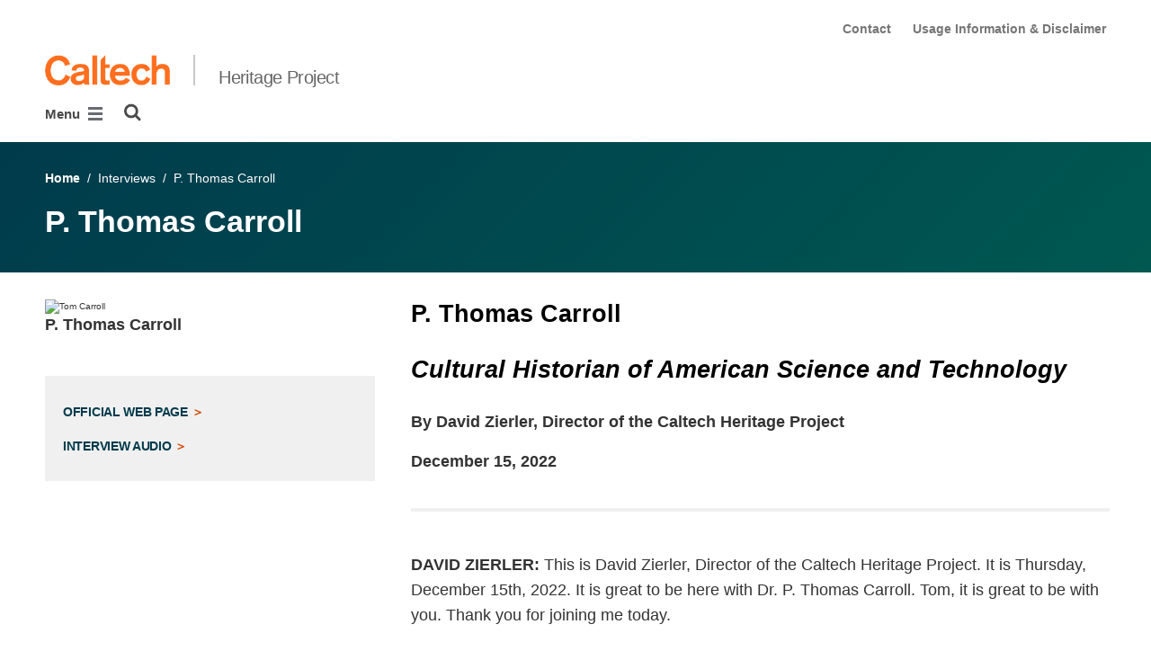

--- FILE ---
content_type: text/html; charset=utf-8
request_url: https://heritageproject.caltech.edu/interviews/p-thomas-carroll
body_size: 54405
content:
<!DOCTYPE html>


<html lang="en" class="no-js">
<head>
  <meta charset="utf-8">
  <meta http-equiv="X-UA-Compatible" content="IE=edge" />
  <title>P. Thomas Carroll
  

     - 
    
    Heritage Project</title>
  
  
  
  <meta name="viewport" content="width=device-width, initial-scale=1">
  <link rel="shortcut icon" href="/static/core/img/favicon-75.png?v=6.18.6">

  
  <!-- Generic FavIcons -->
  <link rel="icon" href="/static/core/img/favicon-32.png?v=6.18.6" sizes="32x32">
  <link rel="icon" href="/static/core/img/favicon-57.png?v=6.18.6" sizes="57x57">
  <link rel="icon" href="/static/core/img/favicon-76.png?v=6.18.6" sizes="76x76">
  <link rel="icon" href="/static/core/img/favicon-96.png?v=6.18.6" sizes="96x96">
  <link rel="icon" href="/static/core/img/favicon-128.png?v=6.18.6" sizes="128x128">
  <link rel="icon" href="/static/core/img/favicon-192.png?v=6.18.6" sizes="192x192">
  <link rel="icon" href="/static/core/img/favicon-228.png?v=6.18.6" sizes="228x228">
  <!-- Android -->
  <link rel="shortcut icon" sizes="196x196" href="/static/core/img/favicon-196.png?v=6.18.6">
  <!-- iOS -->
  <link rel="apple-touch-icon" href="/static/core/img/favicon-120.png?v=6.18.6" sizes="120x120">
  <link rel="apple-touch-icon" href="/static/core/img/favicon-152.png?v=6.18.6" sizes="152x152">
  <link rel="apple-touch-icon" href="/static/core/img/favicon-180.png?v=6.18.6" sizes="180x180">
  <!-- Windows 8 IE 10-->
  <meta name="msapplication-TileColor" content="#D14900">
  <meta name="msapplication-TileImage" content="/static/core/img/favicon-144.png?v=6.18.6">
  <!-- Windows 8.1 + IE11 and above -->
  <meta name="msapplication-config" content="/static/core/img/browserconfig.xml?v=6.18.6">

  <!-- Base CSS -->
  
  <link rel="stylesheet" href="https://cdn.datatables.net/1.12.1/css/dataTables.bootstrap4.min.css" integrity="sha512-4IOvmZNJ0LXi2MjWUEZ5CYnjgwX3O84FY7thQroRr7/K0aj4ht/5QCPPw/5HtEBSMOI0ICknPMW5HiiSifC78w==" crossorigin="anonymous">
  <link rel="stylesheet" href="https://cdn.datatables.net/responsive/2.3.0/css/responsive.dataTables.min.css" integrity="sha512-1rs6CKPyMyWNKKt18TIfaktqZaIkCUK4mGE78D3tI+yu0CVk/ou/XTwikeo2utvOOOdkYpcyA268IyZ17aXOWg==" crossorigin="anonymous">
  <link rel="stylesheet" href="/static/CACHE/css/output.695b37a21854.css" type="text/css">
  <!-- End Base CSS -->

  <!-- Site Type CSS -->
  
  
    <link rel="stylesheet" href="/static/CACHE/css/output.57b991578d3d.css" type="text/css">
  
  <!-- End Site Type CSS -->

  <!-- Extra CSS -->
  
    
  
  <!-- End Extra CSS -->

  <!-- Global site tag (gtag.js) - Google Analytics -->
<script async src="https://www.googletagmanager.com/gtag/js?id="></script>
<script>
  window.dataLayer = window.dataLayer || [];
  function gtag(){dataLayer.push(arguments);}
  gtag('js', new Date());

  gtag('config', 'G-37RECZDL4N', {'anonymize_ip': true});
</script>
<!-- End Google Analytics -->

  
  

  
  

  <!-- Base JS -->
  
  
  <script src="https://code.jquery.com/jquery-3.3.1.min.js" integrity="sha256-FgpCb/KJQlLNfOu91ta32o/NMZxltwRo8QtmkMRdAu8=" crossorigin="anonymous"></script>
  <script defer src="/static/airspace/js/jquery.mousewheel.min.js"></script>

  <script>
    // AsciiMath is not supported out of the box with MathJax 3, so we have to tell it to add that as an input type.
    MathJax = {
      loader: {
        load: ['input/asciimath']
      },
    };
  </script>
  
  <script async src="https://cdnjs.cloudflare.com/ajax/libs/mathjax/3.2.2/es5/tex-mml-chtml.min.js" integrity="sha512-6FaAxxHuKuzaGHWnV00ftWqP3luSBRSopnNAA2RvQH1fOfnF/A1wOfiUWF7cLIOFcfb1dEhXwo5VG3DAisocRw==" crossorigin="anonymous" referrerpolicy="no-referrer"></script>
  <script defer src="https://cdnjs.cloudflare.com/ajax/libs/underscore.js/1.13.7/underscore-min.js" integrity="sha512-dvWGkLATSdw5qWb2qozZBRKJ80Omy2YN/aF3wTUVC5+D1eqbA+TjWpPpoj8vorK5xGLMa2ZqIeWCpDZP/+pQGQ==" crossorigin="anonymous" referrerpolicy="no-referrer"></script>
  <script src="https://cdnjs.cloudflare.com/ajax/libs/apexcharts/5.3.2/apexcharts.min.js" integrity="sha512-mtAI0GhJKlZSV7g9odo3D3bzFIisOKpYYUkDZElYQm5d5ti++dkCZZVcGmYs2dYHDTvO0xPYG93pdR3nvjVuOQ==" crossorigin="anonymous" referrerpolicy="no-referrer"></script>
  <!-- These are the url for the DataTables version that support Bootstrap 4 + Responsive. -->
  <!-- TODO: When we update DataTables to 2.x, remove these. We should not be including it on every single page, but instead only on pages that need it. -->
  <script src="https://cdn.datatables.net/1.12.1/js/jquery.dataTables.min.js" integrity="sha512-MOsicOaJyNWPgwMOE1q4sTPZK6KuUQTMBhkmzb0tFVSRxgx3VnGTwIyRme/IhBJQdWJkfTcIKozchO11ILrmSg==" crossorigin="anonymous"></script>
  <script src="https://cdn.datatables.net/responsive/2.3.0/js/dataTables.responsive.min.js" integrity="sha512-0wbogjva7RXNc8RGC7t7zdUDYOflHBBEBGN6ItfWqhizIDsWfRE0Dxi+PQpJ44O+fS8YVenkFWFifH885pLfkg==" crossorigin="anonymous"></script>
  <script src="https://cdn.datatables.net/1.12.1/js/dataTables.bootstrap4.min.js" integrity="sha512-9o2JT4zBJghTU0EEIgPvzzHOulNvo0jq2spTfo6mMmZ6S3jK+gljrfo0mKDAxoMnrkZa6ml2ZgByBQ5ga8noDQ==" crossorigin="anonymous"></script>
  <script src="https://cdnjs.cloudflare.com/ajax/libs/clamp-js/0.7.0/clamp.js" integrity="sha512-TnePtmz3HL4p8nFS2lR46u0iHrwObVnUednDASZK/qS9btkd09xKs1PeCt1kpS4a0gWNQx1AF+WnDHDK+xWcAw==" crossorigin="anonymous" referrerpolicy="no-referrer"></script>

  <script src="/static/CACHE/js/output.54b9aeca30a0.js"></script>
<script src="/static/CACHE/js/output.2500c9bd34d8.js" defer></script>
  <!-- End Base JS -->

  <!-- Site Type JS -->
  
    <script defer src="https://feeds.library.caltech.edu/scripts/CL.js" integrity="sha512-XnrTuvhMlEHTiKSX7iyX7DBJNBCsdKQuemISrVAZCea0FmBesyC81dtjtURUF58tqVmMkIskEFALmiiu6hv3Zg==" crossorigin="anonymous"></script>
    <script defer src="https://feeds.library.caltech.edu/scripts/CL-doi-media.js" integrity="sha512-oa1inJiIOzRXwIpxA3EV9lKIVlG5vM28n/G582zD2ObMztooMKaIISjA5L6eTah8lKN6tOeiV5+raSg/ylO/VA==" crossorigin="anonymous"></script>
    <script src="/static/CACHE/js/output.284c8b74e6dc.js" defer></script>
  
  <!-- End Site Type JS -->

  <!-- Extra JS -->
  
    
  
  <!-- End Extra JS -->

  
  

<meta property="og:url" content="http://heritageproject.caltech.edu/interviews/p-thomas-carroll" />
<meta property="og:site_name" content="Heritage Project" />
<meta property="og:title" content="P. Thomas Carroll" />
<meta property="og:type" content="website" />
<meta name="twitter:title" content="P. Thomas Carroll">



  <meta property="og:image" content="https://heritageproject.sites.caltech.edu/static/core/img/caltech-logo-400x400.png" />
  <meta name="og:image:alt" content="Caltech Logo">
  <meta name="twitter:card" content="summary">
  <meta name="twitter:image" content="https://heritageproject.sites.caltech.edu/static/core/img/caltech-logo-400x400.png">




</head>

<body class="caltech_sites ">
  

  
    
    <div data-sprite></div>
    <script src="/static/wagtailadmin/js/icons.js?v=c7a2c595" data-icon-url="/admin/sprite/?h=c2112487"></script>
  

  

  <header class="width-1440-container">
    <a class="text-assistive display-at-top-on-focus" href="#content">skip to main content</a>
    
    
    
    
      
      




  

<div class="header header--right d-flex flex-column">
  



  <nav class="header__utility-menu d-none d-md-flex w-100 justify-content-end" aria-label="Useful links">
    <ul class="d-flex" aria-label="Useful links">
    
      <li class="header__utility-menu__item ">
        
          <a class="header__utility-menu__link
          "
          id="utility-menu-1" href="/contact">Contact</a>
        
      </li>
    
      <li class="header__utility-menu__item ">
        
          <a class="header__utility-menu__link
          "
          id="utility-menu-2" href="/usage-information-disclaimer">Usage Information &amp; Disclaimer</a>
        
      </li>
    
    </ul>
  </nav>



  
  
  
  <div class="header__title d-flex flex-row align-items-end justify-content-between">
    <div class="header__title__wrapper d-flex flex-column flex-sm-row align-items-sm-end mr-5">
      
        
          <a class="header__title__caltech-link d-block" href="https://www.caltech.edu">
            <img alt="Caltech" class="header__wordmark" src="/static/core/img/caltech-new-logo.png">
          </a>
        
        <div class="header__title__separator d-none d-sm-block"></div>
      

      
      
        <a class="header__title__homepage-link d-block text-nowrap" href="/"
         
        >
          Heritage Project
        </a>
      
    </div>

    
    
    

<nav class="header__main-menu d-none d-xl-flex" aria-label="Main">
  
    
    
      
      
      <ul class="header__main-menu__level-1
      d-flex justify-content-start
      " id="main-menu-1" tabindex="-1" aria-label="Main">
      <li class="header__main-menu__level-1__item menu-item">
        
        <div class="header__main-menu__level-1__item__wrapper d-flex flex-row justify-content-start">
        
    
  
    
    
      <a class="header__main-menu__level-1__link" href="/interviews-updates">Interviews</a>
  
      
      
    
  
    
    
      
      
      
        </div>
      
      </li>
      
        <!--suppress HtmlWrongAttributeValue -->
        <li class="header__main-menu__level-1__item header__search" role="search" aria-label="Site">
          

<button type="button" class="header__search__button" aria-controls="search-form" aria-haspopup="true" aria-expanded="false" aria-label="Search">
  <img alt="" class="header__search__icon" src="/static/wagtail_menu/img/icon-search.png">
</button>

<form  id="search-form" class="header__search__form" action="/search" method="GET">
  <label class="header__search__form__label mb-0 w-100 mr-3"><span class="sr-only">Search</span><input class="header__search__form__query w-100 h-100" type="search" name="q" value="" autocorrect="off" autocapitalize="off" autocomplete="off" spellcheck="false" /></label><button class="header__search__form__submit" type="submit">Search</button>
</form>

        </li>
      
      </ul>
    
  
</nav>

    
  </div>


  
    

<nav class="header__slide-menu-and-search d-flex d-xl-none align-items-start" aria-label="Main">
  <div class="header__slide-menu slide-menu dropdown">
    <button type="button" class="slide-menu__opener dropdown-toggle"
      data-toggle="dropdown" aria-controls="slide-menu" aria-haspopup="true"
      aria-expanded="false" aria-label="Main Menu">
      Menu
      <img aria-label="Open Main Menu" class="slide-menu__burger"
        src="/static/wagtail_menu/img/menu-burger.png">
    </button>

    <div id="slide-menu" class="slide-menu__dropdown dropdown-menu ">
      <div class="slide-menu__slide-wrapper d-flex">
        <div class="slide-menu__level-1">
          <button class="slide-menu__close-wrapper">
            <span class="slide-menu__close"><svg class="slide-menu__close__icon icon" aria-hidden="true" role=”presentation” focusable="false"><use href="#icon-xmark"></use></svg> Close</span>
          </button>

          <div class="slide-menu__divider slide-menu__divider--post-search dropdown-divider"></div>

          <div class="slide-menu__main-menu">
            
              <ul class="slide-menu-ul">
  
    
    
      <li class="slide-menu__level-1__item d-flex">
        
          <a class="slide-menu__level-1__link" href="/interviews-updates">
            Interviews
          </a>

          
        
      </li>
    
  
</ul>

            
          </div>

          
          
            
              <div class="slide-menu__divider dropdown-divider d-md-none"></div>
            
          

          <div class="slide-menu__utility-menu d-md-none">
            
              <ul aria-label="Useful links">

  
    <li class="slide-menu__divider slide-menu__divider--utility-menu dropdown-divider"></li>
  
  <li class="slide-menu__utility-menu__item ">
    
      <a class="slide-menu__utility-menu__link" href="/contact">
        Contact
      </a>
    
  </li>

  
    <li class="slide-menu__divider slide-menu__divider--utility-menu dropdown-divider"></li>
  
  <li class="slide-menu__utility-menu__item ">
    
      <a class="slide-menu__utility-menu__link" href="/usage-information-disclaimer">
        Usage Information &amp; Disclaimer
      </a>
    
  </li>

</ul>

            
          </div>
        </div>

        
          


  
  


        
      </div>
    </div>

  </div>

  
  <div class="header__search" role="search" aria-label="Site">
    

<button type="button" class="header__search__button" aria-controls="search-form" aria-haspopup="true" aria-expanded="false" aria-label="Search">
  <img alt="" class="header__search__icon" src="/static/wagtail_menu/img/icon-search.png">
</button>

<form  id="search-form" class="header__search__form" action="/search" method="GET">
  <label class="header__search__form__label mb-0 w-100 mr-3"><span class="sr-only">Search</span><input class="header__search__form__query w-100 h-100" type="search" name="q" value="" autocorrect="off" autocapitalize="off" autocomplete="off" spellcheck="false" /></label><button class="header__search__form__submit" type="submit">Search</button>
</form>

  </div>
</nav>

  
</div>



    
    
  <section class="block-NotificationsBlock">
    <div class="notifications-block notifications-block--all-pages" data-location-id="529">
    </div>
  </section>


  </header>

  
  <main id="content" class="content  interior-page" data-page-id="84361">
    
      

    
    
  



  
  <section class="block-AirspaceSimplePageHeaderBlock">
    

<div class="simple-page-header-block mb-5 py-5">
  <div class="simple-page-header-block__breadcrumbs pb-4">
    



  
    
      
        
          <a href="/">Home</a>
        
        &nbsp;/&nbsp;
      
    
      
        
          Interviews
        
        &nbsp;/&nbsp;
      
    
      
        P. Thomas Carroll
      
    
  


  </div>
  <h1 class="simple-page-header-block__title">
    P. Thomas Carroll
  </h1>
</div>

  </section>
  

  


<section class="block-AirspaceTwoColumnLayoutBlock">
  


<div class="two-column-layout-block two-column-layout-block--indented gutter-40px layout-block container-fluid">
  <div class="two-column-layout-block__row row">
    <div class="two-column-layout-block__left-column-content col-md-4">
      
        <section class="block-AirspaceHeroImageBlock">
          


<div class="hero-image-block">
  <div class="hero-image-block__slide d-block">
    <picture>
  
    <source data-name="desktop-avif" media="(min-width: 480px)" type="image/avif"
            srcset="https://caltechsites-prod-assets.resources.caltech.edu/heritageproject/images/PThomasCarroll200118.width-420.format-avif.avif, https://caltechsites-prod-assets.resources.caltech.edu/heritageproject/images/PThomasCarroll200118.width-840.format-avif.avif 2x"  
            width="420" height="661">
  
  
  
    <source data-name="desktop-primary" media="(min-width: 480px)"
            srcset="https://caltechsites-prod-assets.resources.caltech.edu/heritageproject/images/PThomasCarroll200118.width-420.png, https://caltechsites-prod-assets.resources.caltech.edu/heritageproject/images/PThomasCarroll200118.width-840.png 2x"
            width="420" height="661">
  
  
    <source type="image/avif" data-name="mobile-avif" 
            srcset="https://caltechsites-prod-assets.resources.caltech.edu/heritageproject/images/PThomasCarroll200118.width-425.format-avif.avif, https://caltechsites-prod-assets.resources.caltech.edu/heritageproject/images/PThomasCarroll200118.width-850.format-avif.avif 2x" 
            width="425" height="669">
  
  
    <source data-name="mobile-primary"
            srcset="https://caltechsites-prod-assets.resources.caltech.edu/heritageproject/images/PThomasCarroll200118.width-425.png, https://caltechsites-prod-assets.resources.caltech.edu/heritageproject/images/PThomasCarroll200118.width-850.png 2x"
            width="425" height="669">
  
  <img alt="Tom Carroll" class="img-fluid hero-image-block__slide__image" decoding="async" height="661" loading="lazy" src="https://caltechsites-prod-assets.resources.caltech.edu/heritageproject/images/PThomasCarroll200118.width-420.png" width="420">
</picture>

    
    
      
    
    
  </div>
</div>



        </section>
      
        <section class="block-AirspaceRichTextBlock2">
          

<div class="airspace-rich-text">
  <div class="rich-text"><h5 data-block-key="jcggo">P. Thomas Carroll</h5></div>
</div>

        </section>
      
        <section class="block-AirspaceSpacerBlock">
          <div class="spacer spacer--25"></div>
        </section>
      
        <section class="block-AirspaceLinksBlock">
          

<div class="links-block list-group list-group-flush">
  
    
    <a class="links-block__link list-group-item list-group-item-action border-0 px-0" href="https://pthomascarroll.com/">
      Official Web Page
      <span class="links-block__link__arrow"></span>
    </a>
  
    
    <a class="links-block__link list-group-item list-group-item-action border-0 px-0" href="https://youtu.be/CdaiZgDVoz8">
      Interview Audio
      <span class="links-block__link__arrow"></span>
    </a>
  
</div>

        </section>
      
    </div>
    <div class="two-column-layout-block__right-column-content col-md-8">
      
        <section class="block-AirspaceRichTextBlock2">
          

<div class="airspace-rich-text">
  <div class="rich-text"><h3 data-block-key="gfn04">P. Thomas Carroll</h3><h3 data-block-key="43k9e"><i>Cultural Historian of American Science and Technology</i></h3><h5 data-block-key="1rs7g">By David Zierler, Director of the Caltech Heritage Project</h5><h5 data-block-key="d0uef">December 15, 2022</h5></div>
</div>

        </section>
      
        <section class="block-AirspaceHorizontalRuleBlock">
          <hr class="airspace-hr airspace-hr--100" />
        </section>
      
        <section class="block-AirspaceSpacerBlock">
          <div class="spacer spacer--25"></div>
        </section>
      
        <section class="block-AirspaceRichTextBlock2">
          

<div class="airspace-rich-text">
  <div class="rich-text"><p data-block-key="gfn04"><b>DAVID ZIERLER:</b> This is David Zierler, Director of the Caltech Heritage Project. It is Thursday, December 15th, 2022. It is great to be here with Dr. P. Thomas Carroll. Tom, it is great to be with you. Thank you for joining me today.</p><p data-block-key="2eiu4"><b>P. THOMAS CARROLL:</b> Thank you, David. Happy to be here. Rather, flattered and honored to be here.</p><p data-block-key="fmkvv"><b>ZIERLER:</b> Oh, that&#x27;s great. Tom, first things first. You go by your middle name, I take it. What is your first name, and why do you go by Tom?</p><p data-block-key="f0nqm"><b>CARROLL:</b> Oh, well! How many hours have you got?</p><p data-block-key="bvk6l"><b>ZIERLER:</b> [laughs]</p><p data-block-key="6t9di"><b>CARROLL:</b> I&#x27;ll tell you the brief version. My real full name is Philip Thomas Carroll IV. Obviously, my family didn&#x27;t have much imagination when it came to names. There have been four Philip Carrolls in a row. When I was born in 1949, my father&#x27;s name was Philip T. Carroll III, and my mother&#x27;s name was Marcella Pierre Carroll. Their first child was a girl, and they named her Marcy after my mother. About two years later, they had a second child, and she was another girl, and they named her Phylis after my father. Seven years later, to the day—I have the same birthday as Phylis—I was born in 1949, when my mother was 39 years old, so I was a big surprise. They didn&#x27;t expect me. When I turned out to be a boy, of course my father wanted me to be Philip Thomas Carroll IV, after him. My mother put her foot down and said, &quot;This is crazy. We already have a Philip and a Phylis in the house. We&#x27;ve had three Philips in a row. We&#x27;re not going to have another Phil or Junior or something in the house and confuse everything and make us look really boring.&quot; My father was upset about that. They compromised, so my birth certificate says I&#x27;m Philip T. Carroll Jr., but from birth, I&#x27;ve been called Tom—Tommy, actually, as a little kid, of course, which was my mother&#x27;s idea. That sort of worked. I preferred being a Tom. I don&#x27;t know quite why, but I just enjoyed it. It made me think of myself as unique more than I probably would have been if I was Philip IV.</p><p data-block-key="fhs7k">But it has been a complication in several ways. One was that my sister Phylis never forgave me. She said I stole her name, I stole her birthday, I stole our mother&#x27;s affections, because I obviously became my mother&#x27;s favorite and Phylis had been her favorite before that. And, I got the blonde hair and the blue eyes—I was a towhead as a kid—and she didn&#x27;t. She was of course the girl, and she was the one who, she claimed, had to be pretty and attract a guy. I&#x27;ve pointed out to Phylis for over 70 years now that I had nothing to do with any of that, but she still [laughs] holds it against me. The other thing is, if you know anything about computer systems and record-keeping and so on, being a P. Thomas and using your middle name is a disaster. [laughs] On my Amazon account, for example, they wouldn&#x27;t let me use P. Thomas as my first name, so I had to be P. for my first name and Thomas for my middle name, which means every time I log on to my account, it says, &quot;Hello, P.&quot; [laughs] That kind of thing happens all the time.</p><p data-block-key="4ov9v">The real disaster happened when my wife retired in 2018, because all that time before that, I had been P. Thomas Carroll. It worked fine for my adult career. All of a sudden, when Social Security kicked in and we went on Medicare, Social Security said I had to use what was on my birth certificate and my Social Security card, which is Philip T. Carroll, Jr. So all of a sudden, all of my medical records and everything had to be cut over to Philip T., Jr. Just around that time, I had had major surgery, and I had to go back to the emergency room at Albany Med the following week for a minor adjustment, and they had two entries for me in their computer system, so they put a P. Thomas Carroll wristband on one wrist, and a Philip T. Carroll Jr. wristband on the other wrist, before they would admit me [laughs] to the emergency room. So, it has not been the greatest thing in the world, but I enjoyed being a Tom. <i>And</i>, as you probably found out by now, I&#x27;m one of only two P. Thomas Carrolls I know of that comes up in the United States in a Google search, if you put me in double quotes, which gets rid of all the other Thomas Carrolls. I&#x27;m the only one in the author database for the Library of Congress, so that makes me more easily searchable.</p><p data-block-key="76c2j"><b>ZIERLER:</b> Tom, on a more official level, what is your title and institutional affiliation?</p><p data-block-key="alsh9"><b>CARROLL:</b> Right now, my title is retired. Boy, I&#x27;ve gone through several different titles. My last one, before I retired at the end of 2019, was Senior Scholar of the Hudson Mohawk Industrial Gateway, which is the official name of the penniless, starving, not-for-profit heritage organization I swan-dived into when I left the academic world. Before that, I was the executive director. I had the board bump me upstairs to this sort of honorific title in 2013. I was also the executive director simultaneously of the Hudson Mohawk Urban Cultural Park Commission, more popularly known as RiverSpark, which was the first state heritage area in the State of New York, and I ran that as well as the Gateway for, I don&#x27;t remember, a couple decades. Before that, when I was an academic, I was a history professor at Rensselaer Polytechnic Institute, starting out as actually an instructor, until I got my PhD two years after I got there. Then I was assistant professor, and then associate professor, of history, at RPI. I had been a Mellon Fellow at the Library of the American Philosophical Society in Philadelphia. I had been an Exxon Research Fellow at the Program in Science, Technology, and Society at MIT for a year in the mid 1980s, and a couple of other things.</p><p data-block-key="c25kg"><b>ZIERLER:</b> In retirement, what kinds of scholarship are you pursuing now?</p><p data-block-key="681tk"><b>CARROLL:</b> [laughs] Well, not a whole lot, yet [laughs], because there&#x27;s 25 years of deferred maintenance on our house, during the time that my wife and I both worked 80-hour weeks and didn&#x27;t have time to do anything on the house. We&#x27;re trying to fix that up and move to Tucson, Arizona, where my newfound half-brother lives. But I&#x27;m just starting back in on catching back up with some old things that I left hanging when I left the academic world, and adding some new stuff. As I told you in some of the handouts I gave you, it took me a long time to figure out what it was that I wanted to do [laughs] with my career as a historian [laughs]. I sort of stumbled around, but over time it became increasingly clear to me that the primary focus I have is science, technology, class, and community. I think that derives mostly from my having been a townie from Princeton, New Jersey, fifth generation. I thought it was fourth, but I&#x27;ve learned my great, great grandfather and his wife came over from Ireland, and I didn&#x27;t know that. A townie in Princeton is supposed to have an IQ of 50 and drag his knuckles on the ground [laughs]. I&#x27;ve never <i>really</i> stopped identifying with the street people in Princeton, who I can assure you were not highly regarded [laughs] on the Princeton campus. It&#x27;s a very snooty campus; I could tell you some stories about that.</p><p data-block-key="qemh">As I began to study how science, technology, and society interacted, I became increasingly concerned with the ways that science and technology can greatly exacerbate the gap between the haves and the have-nots, how it can obviously disrupt employment patterns, and so on. And, there have been of course major cultural shifts. Probably the biggest one historically in the United States, not counting the one we&#x27;re going through right now, is the shift from a rural, agrarian way of life to an urban industrial way of life in the late 1800s. You have background in history, so you know a bit about that. Probably the single article I&#x27;m happiest about of all my publications focuses directly on that. We are now going through quite a similar one, where we&#x27;re going from an urban industrial and mostly nation-state or continental-based political economy to a global political economy. Everybody knows about globalism and so on. It&#x27;s similarly disruptive as we go through those cultural transformations. Basically, the crucial element here is the ways in which human beings are interconnected and interdependent. That obviously has to do a lot with technological systems of communication and transportation. Once we developed digital electronic global communications, and banking, that has changed the way we are interconnected in terms of communication.</p><p data-block-key="4v9t0">Of course, containerized shipping, which got started really in earnest in the 1950s, and now, as we all know, from supply chain disruptions during the pandemic, is critical for the shipping of things all around the world and our dependence on people all around the world for each other and material goods—I really want to do something about that more centrally now, and I&#x27;ve been working almost 20 years, off and on, on a book that I tentatively entitled <i>Leaving Kansas</i>, which is based on the quip by Dorothy to Toto in <i>The Wizard of Oz</i>—&quot;I don&#x27;t think we&#x27;re in Kansas anymore, Toto.&quot; It&#x27;s not going to be scholarly. I&#x27;m not going to have it with lots of footnotes and so on. It&#x27;s not going to be a monograph for the scholarly community. I want it to be a more popular book that talks about how people can understand the ways in which they can transition from being part of an urban industrial society, say, in a manufacturing city in Ohio, and adapt themselves to the new global economy. Often when those transformations happen, the people who get left behind, like the ones who are very disgruntled right now in the United States about the way the world has been going, end up doing a lot of scapegoating and so on.</p><p data-block-key="5kkp2">There&#x27;s a wonderful article by a late medieval historian named Lynn White, jr., about the witch-hunts between the 1300s and the 1600s in Europe and in the colonies here in Salem, Massachusetts, and how people scapegoated witches, as they depicted women, as the sinister external forces who disrupted their way of life, and disrupted all the order and normalcy in their lives and made it impossible for them to live. All they could see was things falling apart, the society collapsing. They could not see a new sociocultural, economic system taking the place of the old one, into which they had to fit if they wanted to survive. Because of the various and sundry angles of my career, I really sort of got a handle on that. I&#x27;ve taught it, in little bits and pieces, in my career, as an instructor, and I want to turn that into a popular book. My wife doesn&#x27;t like the title <i>Leaving Kanas,</i> so I may have to come up with a new title.</p><p data-block-key="8d7ub"><b>ZIERLER:</b> [laughs]</p><p data-block-key="31ecr"><b>CARROLL:</b> But that&#x27;s the basic thesis. I did a book as a graduate student on the history of American chemistry, which was very quantitative based on the Science Indicators movement at the National Science Foundation. As a spinoff from that, in my doctoral dissertation, I have been working for years, and have it pretty polished but never published, on an analysis of the shift in the career assumptions that people with PhDs in chemistry and chemical engineering have. There was a time, long ago now, when if you were going to become a researcher and do real cutting-edge work in a chemical field, you would identify a lifelong series of investigations that you could personally investigate, and you would do that. T.W. Richards, the first American to win the Nobel Prize in Chemistry, for example, devoted his whole life to atomic weight determinations. But long about World War I, the Great War as they called it then, for a variety of reasons, people started switching, and instead of thinking of themselves as sort of lone-wolf researchers on a lifelong course of investigations about something or another, they started thinking of themselves as members of a team, working on a project, and when that project finished, they would then change and adopt some other project, and move on to something else. This started with the research schools, like Liebig at Giessen in Germany in the mid 1800s, but it caught fire in the United States around the time of World War I, when everybody started working on poison gases and so on, as part of the war effort, and other things, and then the craze for corporations to put together corporate R&amp;D labs in the 1920s, when all of a sudden the in-thing to do was to be part of somebody&#x27;s research group.</p><p data-block-key="73lv7">The schools that produced the most PhDs in chemistry and chemical engineering, first Johns Hopkins, then Columbia, Harvard, University of Illinois, et cetera, started building new chemistry laboratories, and some of them redesigned their chem labs so that a whole wing of the chem lab would be part of so-and-so&#x27;s group. Professor So-and-so would have their research team in that space. They actually redesigned the <i>buildings</i> to imply to everybody that this was a new way you should pursue your career. I have been trying to document that for decades, never quite finishing it. What I have been using as evidence that in fact people shifted is to look at the entries of PhD chemists and chemical engineers in <i>American Men of Science</i>; or <i>American Men &amp; Women of Science</i>, later in subsequent editions. For the traditional people like Richards, they all had to declare what their research interests were at the end of their entry. Richards would say, over and over again, &quot;atomic weight determinations,&quot; and that&#x27;s all he would have. But if you looked at somebody from the University of Illinois, which pioneered in this research team thing, they would start with two or three subjects when they were just out of grad school, and the next edition they&#x27;d have maybe three or four subjects, and they had dropped one and added one or two more. That would continue on through their career, and they&#x27;d end up with three or four or five at any given time, and they would evolve over time in their careers, as their team went on to different projects. There were also imperialists, like Linus Pauling, who never let go of anything, so he started with one or two subjects, and by the time he retired, there were like 20. [laughs] He just grew and grew and grew. So, there were different variants of careers, but the basic career paths shifted from solo lifelong investigations of one&#x27;s subject to team-based project-oriented subject research. I&#x27;ve got that semi-documented, and if I live long enough—it&#x27;s probably going to take me another ten years—I really want to publish that. I&#x27;ve done a little bit of that already in public. Bill Leslie [official name Stuart W. Leslie], who is at Johns Hopkins, and I have both done things on the design of laboratories on college campuses, and he and I did a joint paper at the Society of Architectural Historians&#x27; annual meeting about 10 or 15 years ago on this very subject. But I&#x27;ve never published it, and I really want to do that.</p><p data-block-key="rrtm">Long ago, on the side, I did a history of the origins of the Industrial Research Institute, which I&#x27;ve got pretty much in the can but never published. It turns out the IRI was a spinoff of a committee in the National Academy of Engineering. The public story was that industrial research was growing so fast that they decided to go off on their own and leave the NAS or the NAE, et cetera. But I went and looked in the archives, and if you know anything about Vannevar Bush, who was the sort of mastermind behind science policy during World War II, et cetera—an extremely canny fellow, mostly connected with MIT—Bush was behind the scenes at the National Academy of Engineering, finagling to move them all out of the National Academy of Engineering because he thought they were all too applied and not interested in the kind of work that they wanted to do. It&#x27;s a very, very interesting example of the politics of science and technology policy between the two World Wars. I really want to publish that someday.</p><p data-block-key="flh61">There&#x27;s lots of little things; a little Darwin thing here and there. The other thing is, Henry Burden, here in Troy, was an immigrant from Scotland. He became <i>extremely</i> successful, the first person in the world to make railroad spikes by machine, the first person in the world to make horseshoes by machine. He provided 90% of all the horseshoes for the Union Army during the Civil War. He became fabulously wealthy, and his descendants have intermarried with the Vanderbilts, the Biddles, the Auchinclosses, the Fricks. It goes on and on and on and on and on. I know quite a bit about that story now, and I know a lot of members of the family, and it&#x27;s an untold story which is a perfect window into a sort of typical American saga. A guy comes as an immigrant, makes good, makes money, family heads off in all directions, et cetera. They have done all kinds of very prominent things. A few members of the family have really been egging me on to write a Burden saga book, where I tell the story not just of Henry as an entrepreneur and an inventor and all that, but the story of the family coming to America and playing out the standard story of success in an American family. I might do that, I might not; it depends on how much time I&#x27;ve got.</p><p data-block-key="6dul5"><i>And</i> now that I suddenly have a brother, who I didn&#x27;t know I had—a half-brother, actually—I always thought I was the baby in the family, and the only son, [laughs] but my father had an affair when I was four months old back in 1949, and my newfound brother is the result. His mother was on the other side of town, in another townie family. Anyway, we&#x27;ve hit it off. We&#x27;ve really had a great time. So we&#x27;re toying with a book that not only tells this amazing story of us discovering each other, but the story of our lives as townies. We&#x27;re calling it <i>Tiger Townies: Brotherhood, Identity, Achievement, and Status in an Ivy League Town</i>. We&#x27;re blocking that out right now. I think that one will probably be the best selling [laughs] book ever. My most cited thing ever in my entire career, oddly enough, is my first publication, which was a history of the Sergeant missile rocket power plant at JPL, which I did while I was an undergrad. [laughs] It has been cited all over the world. Anyway, that sort of tells you what my research interests are.</p><p data-block-key="351j"><b>ZIERLER:</b> Plenty to keep you busy in retirement, for sure!</p><p data-block-key="1g75o"><b>CARROLL:</b> I&#x27;d have to live to be about 120 to do all those things.</p><p data-block-key="cki4l"><b>ZIERLER:</b> More generally, between your educational training, the places you&#x27;ve worked, the kinds of things you&#x27;ve studied, what would you say is your home sub-discipline in history?</p><p data-block-key="6lr89"><b>CARROLL:</b> I consider myself an American cultural historian. I don&#x27;t make any claims to be a historian of any other cultural system than in the United States, even though I had to learn some of that to pass my qualifying exams. Within that, I specialize in the history of American science and technology, <i>particularly</i> not the usual—traditionally, the history of science was an intellectual history of people, what we call—the people at Penn, that we all call ourselves contextualists—we call it the study of disembodied minds. You study Isaac Newton, and it didn&#x27;t make any difference that Isaac Newton lived through the interregnum when they beheaded Charles I and put Charles II back on the throne again, and he created the Royal Society of London, in cahoots with Isaac Newton, and Newton was the chancellor of the Exchequer and so on. The traditional stories are Newton&#x27;s sitting under a tree, and an apple falls on his head, and he writes <i>The Principia</i>, and it doesn&#x27;t have anything to do with politics or religion or the economy that he&#x27;s in or anything else. The place where I got my PhD, the Penn program, is well-known for being what is called contextualists, where you study all those kinds of things as well. You just heard me talk about them—the politics of creating the IRI. My senior thesis under Dan Kevles at Caltech was a history of the creation of the National Science Foundation as World War II drew to a close. Normally those kinds of things—institutional history, history of values in the larger culture and so on—wouldn&#x27;t be studied at all.</p><p data-block-key="6auil">My top mentor in the history of technology was Thomas Parke Hughes, and he studied technological systems a lot, the development of the automobile production and use system, and how much momentum you get behind that, and trying to undo that is very difficult. [laughs] Et cetera. All those kinds of things have profoundly affected the nature of American society, much more fundamentally than most people think. I hesitate to say this because it&#x27;s so controversial, of course, but it makes us a little bit materialist. It says that the material conditions of our existence, which are modified and shaped, at least in part, by the scientific and engineering and technological enterprises, impose themselves powerfully on our values and our political systems, and so on and so forth. It makes us sound a little Marxist, although most of us aren&#x27;t Marxist.</p><p data-block-key="dcfef">If you look at William Ogburn, the reasonably prominent sociologist from the early 20th century, he stressed the difference between what he called cultural lag and technological lag. That plays a role in all of this. Technological lag, a simple example—you&#x27;ve got automobiles, you&#x27;re in Southern California in the L.A. Basin, and surprise, surprise, you get all this smog. [laughs] Nobody knew where it came from. Haagen-Smit at Caltech was sort of the key focal point for figuring out that it was the oxides of nitrogen from car exhaust. The technological lag was they didn&#x27;t have any fix for it. They came up, of course, with the catalytic converter and cleaner-burning engines. You may still have smog there, but I can assure you it wasn&#x27;t as bad [laughs] as the first week I was in Pasadena back in the fall of 1967, when it was so bad you couldn&#x27;t see the San Gabriel Mountains at all from the campus. [laughs] It was nothing but brown. Cultural lag is the other way around, and that&#x27;s what we&#x27;ve got in spades right now. You introduce something like the internet and social media of various sorts, and you don&#x27;t have any laws to regulate how it&#x27;s done; it&#x27;s like the wild, wild west. Everybody moves into something. There&#x27;s all this stuff around, and nobody knows how to regulate it, or the sheriff hasn&#x27;t come to town yet. It&#x27;s those kinds of things that are of primary interest to me. You get them all day long watching television, reading the paper.</p><p data-block-key="8h6ks"><b>ZIERLER:</b> Let&#x27;s go back and establish some family background. How many generations back does your family go in Princeton?</p><p data-block-key="cp869"><b>CARROLL:</b> Five. I thought it was four up until very recently. That&#x27;s because I originally was looking for what my family calls Philip I, to find out who my ancestor was, who I was named after. And actually, I&#x27;m not wearing it right now, but I wear the ring that he wore. All four Philip Carrolls have worn the Carroll family ring.</p><p data-block-key="fggcr"><b>ZIERLER:</b> Wow!</p><p data-block-key="jhp6"><b>CARROLL:</b> So, I really wanted to know about him, and I went to give a paper, a talk, at the University of Utah in Salt Lake City, years ago. While I was there, I stayed an extra several days so I could go to the Family History Center that the Latter Day Saints, the Mormons, have there. It&#x27;s their central place for doing family history. It&#x27;s a big deal for them. They believe you can baptize people after they&#x27;ve died, so they want to know everybody who has ever lived so they can baptize them all. I went and found my great grandfather in the 1880 U.S. Census, working as a farmhand on somebody else&#x27;s potato farm, appropriately enough for a 19-year-old Irish kid, right on the fringes of Princeton. I thought from then on that I was a fourth-generation townie, and that he had come over from Ireland with nothing but the shirt on his back, and got to work at a potato farm. I couldn&#x27;t find any information about where he came from in Ireland, when he came over, et cetera. Well, then this guy popped up, Pepper Provenzano, and the analysis of his DNA showed that he was somehow connected to my niece in Rochester, New York. Even though he thought he was 100% Italian, it said he was only half Italian, and half Irish. He got ahold of my cousin Linda Carroll, and Linda, my niece, and I all started to connect with each other, and we tried to figure out where he came from, and who the &quot;culprit&quot; was, meaning his biological father. It turned out to be my biological father, Philip III. Took us almost a year. As a result of that, I got into the Ancestry database and started digging, and to my shock, I found out that in 1880, when Philip I was over on one side of Princeton, working on a potato farm, his parents were on the other side of Princeton, Anthony Carroll and Julia White, and<i> they</i> were the ones who came over from Ireland. Philip I was born in Ireland and came over with his brothers Michael and John as little babies, and then Anthony and Julia had four more children when they came to Princeton, and I had never heard of any of these people until Pepper came along. It turns out Anthony and Julia were my first ancestors on either side of my family who came to America, in 1852, on two separate ships. I know a bit now about where they came from and so on.</p><p data-block-key="38mqj">So, I&#x27;m a fifth-generation townie [laughs]. As of not too many years ago, none of us continues to be a resident in Princeton. For over four generations, most of us lived right in Princeton. Of course, Princeton is a very different place now than it was 25 years ago. [laughs] We&#x27;ve all moved out. I don&#x27;t think any of us could afford to live in Princeton anymore [laughs]. Anyway, I&#x27;ve learned a lot more now, but when I grew up, in the 1950s and early 1960s, my family was plunked right on Nassau Street. My parents had bought a house which was sort of run-down, but right on the main street in Princeton. It was great. My father ran his own insurance business, and my mother helped out with that. He also got himself appointed the clerk of the county legislature in Trenton, and eventually the purchasing agent for the county and the personnel manager for the county courthouse. He held all three of those jobs, plus ran the insurance agency with my mom. We were raised Catholic. I went to Catholic elementary school and Catholic high school, first in Princeton and then in Trenton.</p><p data-block-key="ddktl">Probably one of the most significant things about my upbringing—first of all, of course, it was the Cold War, so if you were good in math and science, it was your patriotic duty to beat the Russians and become a rocket scientist, right? But in addition to that, a little coincidence was a very important thing in my life; I happened to have been born on Albert Einstein&#x27;s 70th birthday, March 14th, 1949. Of course, this meant nothing [laughs], especially since my mom had a C-section and she had to choose between the 14th and the 17th of March, so she picked that date. But from as far back as I can remember, my mom thought this was a sign from God that I was going to be the next Einstein. [laughs] I loved science, and I was good in science and math. I was first in my class from kindergarten through high school. I was student council president. I got really good SAT scores and so on and so forth. So, I aspired to be the next Einstein. [laughs] I didn&#x27;t know really better than that what I was going to do. I had a chemistry set, and I had a little electronics radio set. I read <i>Popular Science</i> every week. My freshman year in high school, we had a physical science teacher, and we all had to write a paper for it, and I wrote one on the origins of the universe based on the Big Bang, which [laughs] my high school teacher—this was the Fall of 1963—went bananas over. I had read about George Gamow, the Big Bang, way back then. (Later in my life, I became good friends with Ralph Alpher, the REAL first source of the Big Bang Theory. He and I served on the board of the Dudley Observatory together. Great guy.) I even knew a little bit about black holes before I got to Caltech, although my very first Beckman Lecture, which was about two weeks after I got there, was Kip Thorne, doing his first Beckman Lecture, on black holes. [laughs] So, I got it from the horse&#x27;s mouth, the first week or so that I was in Pasadena. All of that steered me in that direction. But I didn&#x27;t really know what I really wanted to do.</p><p data-block-key="e9nf2">I had terrible guidance in high school. In our freshman year in high school, after we got our first grades, the guidance counselor bought all of the frosh down, one at a time, to his office. He brought me down to his office, and he said, &quot;Master Carroll, I see you&#x27;ve got straight A&#x27;s. I think you could probably go to college.&quot; I looked at him and I said, &quot;Of course I&#x27;m going to go to college.&quot; He said, &quot;Your grades look pretty good, and your admission tests were very good. You could probably get into a good college.&quot; I said, &quot;I hope so. I want to go to Caltech.&quot; I don&#x27;t know where I got the idea to go to Caltech, by the way. Somehow I found out it was the best place to go. He said, &quot;Well, why would you want to do that? I mean, you could go—&quot; Then he started rattling off Catholic places, like Catholic U and Georgetown and Notre Dame. I said, &quot;Well, I want to go to an institute of technology, a place that focuses on technology and science.&quot; He said, &quot;In that case, if you really want to go to the best, why don&#x27;t you go to MIT?&quot; I said, &quot;Because Caltech is better than MIT.&quot; [laughs] He sort of looked at me funny and he said, &quot;Well, I don&#x27;t know about that.&quot; He said, &quot;I&#x27;m not so sure of that. You&#x27;d better look into MIT. It&#x27;s an awfully good school.&quot; I said, &quot;I already did. Caltech is better than MIT.&quot; He sort of patted me on the head and said, &quot;Go back to class. Just keep studying, get your A&#x27;s, you&#x27;ll be okay.&quot; About three weeks later, he brought me back down into his office [laughs] and he said, &quot;Master Carroll, I&#x27;ve looked up this Caltech place that you&#x27;re talking about, and you&#x27;re right, it&#x27;s a very good school. You&#x27;re going to have to be very, very good to get in there. But you just keep working on it, and we&#x27;ll see what we can do about making you smart enough to pass all the tests and get into Caltech.&quot; So, there I was; that&#x27;s the guidance I got for my career.</p><p data-block-key="co70">About the same time, something else completely extraneous to being a research scientist came along, which if you&#x27;ve read that oral history of me by the high school history class, you heard a little bit about it. About that same time—I was in my early teens—my buddy Dave Guerzini, who was in school with me, and I, went with his father, who was an immigrant from the same part of Italy that Mario Andretti came from, to the Trenton Speedway at the Trenton Fairgrounds for the 100-mile oval IndyCar race there. I don&#x27;t know whether you&#x27;ve ever been to a car race before, but if you&#x27;re a 12-year-old boy and you go to this place, and 33 unmufflered Offenhauser engines come by at 120 miles an hour for a flying start, and you&#x27;re there in the grandstands about 30 feet away from them, it alters your DNA for the rest of your life. [laughs] I became totally hooked on auto racing, open-wheel racing. I don&#x27;t care about NASCAR, but Formula One and IndyCar, and a bit of the high-end sports car racing, like the stuff that used to happen at Riverside when I was at Caltech, and Le Mans, and that kind of thing. I got totally hooked on it, followed it every day. All of a sudden, I wanted to be a race car driver and a race car designer. The coolest guy in race car design at the time was Jim Hall, from Midland, Texas, an aerospace engineering graduate from the California Institute of Technology. He was the guy who put the upside-down wing on his car, the Chaparral, that revolutionized auto racing because of the upside-down dynamics of holding a car down to the ground through upside-down lift, downforce. So, one of the reasons I could tack on to my going to Caltech was that I wanted to race cars. [laughs] I had no idea what I was doing. When I had to declare my first major at Caltech, I chose mechanical engineering. That was something that I thought would help me design racecars. I have since learned, of course, that the primary thing you do in mechanical engineering is design equipment for factories—it has nothing to do with racecars—but I didn&#x27;t know what I was doing. During my freshman year, I drafted a letter to Jim Hall, asking him if he would hire me for the summer after my freshman year. I never sent the letter. My life might have been very different if I had sent that letter. I might have ended up racing cars; I don&#x27;t know.</p><p data-block-key="ca7bq">So, I was really floundering intellectually in terms of my career guidance when I got there, but loving the subject and the place. I mean, the place just blew me away. I was really good in chemistry. I had a great chemistry teacher in high school, Sister Raymond, and she used CHEMStudy, the new NSF-supported chemistry text. There was one for physics, and one for biology, and we used the one for biology, and we used the one for chemistry. Unfortunately, we did not use the one for physics. Anyway, I was really good in chemistry. I loved it. I aced it. In fact, they singled out three of us in freshman year at Caltech to be taken out of the regular lab and to be the guinea pigs on a new series of experiments. We went off and we got rat tails from rats that had been used in other labs somewhere else on the campus, and we extracted the collagen from the rat tails and used an old electron microscope to scope them and we had to determine the size of them or something. I don&#x27;t remember the details, but there were three of us who got picked to do that. So I was flying along in chemistry, and almost did chemistry. But I was awful in math and physics. My high school didn&#x27;t have any calculus, so when I got to be a senior, they took five or six of us and put us in an empty classroom by ourselves, with a self-taught tutor text in calculus. I didn&#x27;t get very far in it, mostly because the other five kids spent the whole time talking to each other. So all I knew when I got there was a little bit of derivative calculus, and no integral calculus at all. I was totally lost in Apostol&#x27;s calculus. In physics, we had a 70-year-old guy who loved doing colorful experiments up on his lab desk in physics, and regaling us with interesting stories, but our physics text was terrible and we never got much past F = ma, and GMm/r2, so I was way behind in physics and math and just about flunked out when I got there.</p><p data-block-key="4m5cp">However, much to my surprise—I never had any ambitions in this direction at all—the year I was a frosh, 1967-1968, all the frosh, as far as I know, were required to take U.S. history as their humanities and social sciences requirement. You could either take a survey course, or if you were AP in history, you could take what was called I think a special topics course. The prof, the instructor, could pick a topic, whatever they wanted, and you would study that in seminar style all year long. My professor for that advanced topics course was a guy named Byrd L. Jones, and he picked the title, which was appropriate at the time—nobody would ever use it today—of the History of the Negro in America. Nine of us sat around a table in Dabney Hall every week and studied that subject for three hours a week. We did everything from the original Dutch slave trader arriving in Jamestown in 1619—that is the incident that now is this controversial thing about the 1619 Project, <i>The New York Times</i> and everything—right up to the contemporary issue in Pasadena. The Pasadena School Board had recently voted to integrate the schools in Pasadena by busing the kids all around Pasadena. The citizens of Pasadena who weren&#x27;t happy about that decided to launch a recall election and recall all of the school board members who had voted in favor of it. There was a neighborhood center run by the American Friends Service Committee, the public service pacifist arm of the Quakers, way up on Lake, way up North Lake, somewhere near John Muir, which was the primarily Black school before they integrated everybody. One of the things we did in that course was go on a field trip, a couple of times, up to that center, and watch people working on the campaign about the recall election. And we did everything in between. I read a book a week, easy, sometimes two books a week. I had never done that before. I never had a professor who sat people around and Socratically said, &quot;So, what&#x27;s your critique of the readings from the week?&quot; I went to schools where they said, &quot;This is what the Church teaches you, and this is what you will parrot back to us on the test.&quot; It was all indoctrination and dogma in the Catholic Church, and all of a sudden, I&#x27;ve got this guy saying, &quot;Well, we have an open inquiry. We don&#x27;t know the answers. We have to figure them out.&quot; I had never heard that before, and it blew me away. And of course, that was the ethos on the whole campus. It was just wonderful. It just opened me up.</p><p data-block-key="fq13e">There was a particular day—I hope I don&#x27;t get too emotional here—there was one class, and we were all talking away, and all of a sudden, Byrd Jones sat back and he folded his arms, and he said, &quot;I know what you guys are thinking.&quot; We all went, &quot;Uh-oh.&quot; He said, &quot;You&#x27;re all in engineering and science and everything, and you think all of us over here in Humanities and Social Sciences got here by flunking out of calculus, and that we don&#x27;t really know how to do anything rigorous. All we do is sit around and BS all day long. Whereas <i>you</i> go into a lab, and you get hard evidence, and you do experiments, and you come up with the truth, and so on and so forth, and you study how cause and effect works in nature.&quot; He said, &quot;That&#x27;s the same thing we do in history. If you&#x27;re a good historian, what you are doing is studying causation, cause and effect, in human societies. It&#x27;s the same subject. And like certain of the scientific disciplines, like paleontology or cosmology, you&#x27;re studying change over a long period of time. You can&#x27;t put it all in the lab, and you don&#x27;t have access to all the evidence. You have to reconstruct things with your hypotheses based on scant evidence from the past, and you&#x27;re going to come up with hypotheses about how change occurs over time. But if you&#x27;re a historian, you throw human beings into the equation, which makes it even more complicated.&quot; And he said, &quot;That&#x27;s why doing history is so cool.&quot; And I remember saying, &quot;Damn! That&#x27;s great!&quot; [laughs] That one class changed my life.</p><p data-block-key="1hrnp">So, simultaneously, I was right on the verge of flunking out of Caltech because my math and physics were both terrible. I can&#x27;t remember exactly when it was, but for one of my terms, I had to be reinstated because my GPA was like one tenth of a point lower than you were allowed to have and you stayed in. But they reinstated me right away. I had rapidly come to the conclusion that, unlike what my mother thought, I was not going to be the next Einstein. Although I still loved science and technology—and you know, I got a job at JPL, loved being at JPL and all the stuff there, et cetera—I suddenly was taken by doing history. So, I changed my major to history. Dan Kevles became my advisor. I think he despaired when he found out he had to be my advisor [laughs]. The first time I was in his office, which was in Baxter Hall, I sat down across the desk from him, and he said, &quot;So, you want to be a historian, huh? You want to do American history? Something in the history of science and technology?&quot; I said, &quot;That&#x27;s right.&quot; And he said, &quot;Well, do you know who John Wesley Powell was?&quot; I said, &quot;No.&quot; He said, &quot;Have you ever heard of the National Academy of Sciences?&quot; I said, &quot;No.&quot; And he went on like that, with about 10 or 12 more things. He shook his head and he said, &quot;Well, son, you&#x27;ve got a lot to learn. But we&#x27;ll see what you can do.&quot; So, I was really starting from the ground up, becoming a historian. I didn&#x27;t know how to do any of it. But I learned a lot.</p><p data-block-key="5gufn"><b>ZIERLER:</b> Speaking of from the ground up, did you have a sense that the division of HHS was really in development at this point?</p><p data-block-key="be809"><b>CARROLL:</b> Yes and no. I knew some of it. I knew that there were tensions in the place, and that it was still trying to come up with what its identity was and what its reputation was across the campus. It clearly was changing from being just a service teaching arm of the school to trying to have its own independent reputation in its disciplines. The bachelor&#x27;s that I got, a BS in History, didn&#x27;t exist for very long before I got there. I was one of only a couple people who had gotten it, and one of the first ones. One of the other ones was Joe Rhodes. He was the head of ASCIT, the student government, and the one who brought all these projects in. He inexplicably ended up on Nixon&#x27;s enemies list. I don&#x27;t know why. All he was trying to do was bring researchers to Caltech. [laughs] Joe got a major in history, and a couple of other people around me double majored in history and other subjects, but I was one of the first pure history majors, nothing else. I think I was the only one back then who aspired to a career as a historian, went on to get a PhD and so on—obviously the poster child for Humanities and Social Sciences changing its stripes and coming into being at the time was Economics. My former roommate, one of my buddies then, was Arvind Virmani. Arvind majored in economics and then went on, after Caltech, to go to Harvard and study with the economist at Harvard whose name I forget who won the Nobel Prize in Economics. Arvind went on to become chief economic advisor to the Indian government. We used to cruise around Pasadena on our Honda motorcycles together. But economics was considered much more of a hard social science, so it was more respectable on the campus than the Byrd Joneses BS-ing all day long, et cetera.</p><p data-block-key="80ilo">I was considered I guess slightly more respectable than the usual people in history because I was doing history of science and technology, and I had enough technical chops that I knew the subjects that I was studying. If I was studying solid propellant rocketry, I knew what a perchlorate was, as part of the fuel. For me, that was not that big an issue. I knew what I wanted to do, and I didn&#x27;t much care whether or not it was respected on the other side of the campus; I cared whether or not it was good historical work. And Dan was first-rate. I mean, I tortured the poor guy. I went through seven drafts of my senior thesis. I think to this day, he still doesn&#x27;t think I&#x27;m all that good. [laughs] I don&#x27;t know. He has never really patted me on the back too much. But he was great. He and R. Cargill Hall, who was the historian at JPL, turned me into a historian. They taught me how to think and how to write.</p><p data-block-key="4dms2"><b>ZIERLER:</b> Of course, relative to campuses like Berkeley or Columbia, Caltech was rather staid in the 1960s and early 1970s. I wonder, though, if you can poke a hole in the stereotype that it was apolitical, that in fact there was a lot going on politically during this time when you were an undergraduate.</p><p data-block-key="1egv9"><b>CARROLL:</b> Well, there was and there wasn&#x27;t. I mean, was it a big deal for most of the undergraduates or most of the faculty? Probably not. There were an awful lot of people who said, &quot;I do my thing, and I don&#x27;t care about politics. I&#x27;m investigating&quot;—for example—&quot;the behavior of sand dunes in deserts.&quot; That was one of the subjects that physical geology would study, for example. I got to know Andy Ingersoll a little bit, not because I had anything to do with planetary geology, but because Andy was part of a group that I sort of fell in with. We were trying to create a combined living experience. Instead of like the student houses for undergrads, and faculty living off on their own, et cetera, there was going to be combined living, which I think it ended up being—it wasn&#x27;t on San Pasquale—I forget where it was, but they actually came up with a house, and they actually did this. It was undergraduates, graduate students, faculty, and staff. I don&#x27;t remember everybody else involved, but Andy was in on that, so I got to know Andy a little bit through that. Andy was into his thing on planetary geology. His specialty ended up being high-temperature stuff on Venus and so on and so forth. I don&#x27;t think he ever spent a whole lot of time worrying about the Vietnam War or that kind of thing, but there were others who did.</p><p data-block-key="6jcs4">First of all, there was a core of senior people there who had been involved in the bomb project, the Manhattan District, in World War II. They went on from that to be very concerned about science and public policy, science and the military, et cetera. Lee DuBridge was the president when I got there, and I worked briefly on the <i>Poly</i>, on the Caltech newspaper, for Les Fishbone. I remember I met Lee DuBridge by going to his office [laughs] in Throop Hall, before it was torn down, and interviewing him about, I don&#x27;t know, something that happened at the Board of Trustees, or some policy about buildings. I don&#x27;t remember what it was. Les told me, &quot;Go interview DuBridge, and write a story in the paper&quot;—about whatever this thing was. I went and I met DuBridge, interviewed him, took lots of notes, wrote up the story. He wrote me a very nice note back and said, &quot;That&#x27;s the most accurate story about me that anybody has ever written in <i>The Poly</i>,&quot; which I thought was really great. I was very flattered by it. But he was the first—no, Fred Anson, I suppose, was the first. He was a chemist, and back in those days, if you got to be a finalist for admission at Caltech, they sent a senior faculty member to your high school to interview you at your high school, and Fred Anson came to Notre Dame in Trenton, New Jersey, to interview all of my profs. He sat me down and he said, &quot;Carroll, you&#x27;re good, but you only got 716 on the Math Level 2 achievement test.&quot; Out of 800. He said, &quot;Almost everybody else we admit gets 800.&quot; He said, &quot;So, you&#x27;re weak in math. You&#x27;re going to struggle some, if you get there. But we think you&#x27;re an extraordinary person, because of the more rounded candidate that you are, and you&#x27;re very passionate about what you want to do, and your teachers all love you. So, you might get admitted anyway.&quot; Anyway, I think Fred was involved in the Manhattan Project. Certainly DuBridge was. I can&#x27;t remember who else. But I did meet four or five of them, and they were concerned about politics issues, because of their own experience with the war and the bomb, and with Oppenheimer losing his security clearance. They all had to live through the McCarthyism era. It was traumatic for all of them. So, there was that contingent.</p><p data-block-key="ch29p">Then, of course there was the contingent of young new professors, like Morgan Kousser, who was very, very—and Robert Rosenstone. Bob was—well, he doesn&#x27;t want to be called Bob anymore—Robert—they were very involved about the war. Dan was, too. Dan, when he was a grad student at Princeton, studied with Eric Goldman, and he and Goldman ended up working for the Johnson administration for a while. So, Dan was sort of into politics, but not very actively involved in it. He wasn&#x27;t marching in the streets or anything. And there were pockets of them here and there, but I wouldn&#x27;t say the campus itself was all that focused on it. You didn&#x27;t have sit-ins every week and that kind of thing. It was too hard to be a Caltech student and do all that kind of stuff. I did more than most of the other undergraduates, and it was hard for me just to do the little bit that I did at the Caltech Y, and so forth.</p><p data-block-key="849ma">But, the war got so bad. I mean, after the 1968 elections when Nixon got elected and was inaugurated, supposedly with his secret plan to end the war, and then after that, the war got much worse—they were bombing Cambodia, and carpet-bombing Haiphong, and there were these news reports coming home with that little girl, who had been burned with napalm in the village that got completely napalmed and everything. When I went home back to Princeton and met with all my parents and relatives there, some of whom were very conservative, everybody started saying, &quot;This war has become really immoral.&quot; By about 1969 or 1970 or 1971, an awful lot of people of conscience were saying, &quot;This war is a mess.&quot; But then the question was, what do you do about it? <i>That</i> was something that they finally had to confront when Kent State happened. When Kent State happened, campuses blew up everywhere. Caltech didn&#x27;t quite blow up, but there were an awful lot of people who said, &quot;We can&#x27;t just do nothing. We&#x27;d be an irresponsible institution if we didn&#x27;t recognize that academic institutions are profoundly affected by this.&quot; So, they had to teach it. They closed the school for a day, and everybody gathered in front of—now I forget the name of it; what&#x27;s the student union building called? Well, whatever it is. [Winnett Student Center.] There was a big plaza there, and everybody gathered there—<i>everybody</i>—and they had a podium, and everybody spoke. They brought in experts on the politics of Southeast Asia, and they brought in military people, and there were all kinds of speakers and stuff. I was a little bit involved with putting all of that together. Among other things, I briefly served as the Student President of the Caltech Y. So, it peaked a little bit right then.</p><p data-block-key="62nmk">It also got a little involved in environmental things. As I said, Joe Rhodes was president of ASCIT, and people started to talk about the environment, then. The first Earth Day was in the spring of 1970. We had an Earth Day something at Caltech that day. I don&#x27;t remember the details of what we did. But they got a bunch of money. I don&#x27;t know where Joe got it from, but obviously people on campus helped, and they brought in people from elsewhere to come work on the ASCIT—I forget what it was called—project. They built a solar electric car, and they did all these others things. Our best man, Jimmy Woodhead [James A. Woodhead], was involved with that, and actually the woman who became his wife, Connie Stacey, was part of this group that were brought in as visiting student fellows for this project. She came from Swarthmore. So, there were some environmentalist things that were considered a little politically controversial, I guess, a little bit.</p><p data-block-key="38nht">What else? Not much about racism, despite Byrd Jones&#x27;s interest and the recall election in Pasadena. Caltech was pretty white, then. We had one Black student in our class of 195 students. And no women, to start with. Women started arriving while I was an undergraduate there. Jimmy and I were both on that committee that I mentioned briefly. I don&#x27;t remember what we were supposed to do, but I ended up going to Princeton and MIT and interviewing people in their admissions office about the issues involved with bringing women on campus for the first time. Of course, if you&#x27;re going to talk about feminism, that was a little bit of an issue on the campus. There were some more traditional people who thought women had no place in [laughs] the research lab. An awful lot of the discussion was pulling your hair out about there being no women&#x27;s rooms around, [laughs] and silly things like that. It was very difficult for the first few women who came as undergraduates. I&#x27;m sure you know all that, already. But, it worked, eventually, of course. So I guess that&#x27;s where the politics was.</p><p data-block-key="ach49">There was always the politics of funding for science and space research and engineering. That freshman year, right at the beginning of my time there, when I still worked for the paper and Les Fishbone, Les told me—Gene McCarthy was running for president, and he came to the campus to speak. Les said, &quot;He&#x27;s supposed to arrive at such and such a time, and he&#x27;s leaving at such and such a time. I want you to tail him. Be less than ten feet away from him the entire time.&quot; [laughs] So, I followed this guy, like a parasite, and I finally got him. After he spoke, he was leaving, heading back to his car, and I stopped him. Les said, &quot;Ask him about funding for science.&quot; So I did. I asked him, &quot;How much do you think science should be funded in the federal budget?&quot; He said he thought it was being funded too much, and I put that into <i>The Poly</i>. [laughs] That was very controversial.</p><p data-block-key="7ng3f">Of course, when I was at JPL, everybody was of course talking about space money, and not long before I left—I don&#x27;t remember when it was now—but Bruce Murray was the head of JPL, and he put together this wonderful symposium—it has since become legendary—called &quot;Mars and the Mind of Man&quot;. You can look it up; there is now a book of everybody who was there. It was in the auditorium at Baxter Hall. It had Carl Sagan, and—what&#x27;s his name? <i>2001 Space Odyssey</i>; I&#x27;m blanking on his name. [Arthur C. Clarke.] Murray was there. Gene Roddenberry was there, from <i>Star Trek</i>. [laughs] All kinds of people. They all talked about Mars and its cultural significance and so on and so forth. This was when Murray and the people at JPL were all lobbying to get NASA funded not for more people in space, at the end of the Apollo program. They thought that the space shuttle thing was a boondoggle for Houston. They wanted all the money to go for what they called the Grand Tour, which was scientific instrument packages to tour all around the solar system, and use slingshot gravity from one place to go to the next place. It was all worked out, and they were going to have these three or four super grand things. Of course, they&#x27;re the kinds of things that JPL has since done that are all these blockbuster hits with rovers on Mars and so on [laughs]. They were lobbying very hard to shift money away from humans in space, like Apollo and then the space shuttle, and into the kind of stuff that JPL specialized in, of course, arguing that it was much cheaper and made a lot more sense, and that putting people on the Moon as a political stunt didn&#x27;t have too much scientific credibility. Which of course wasn&#x27;t something you could say over in planetary geology because Caltech was very heavily involved in analyzing the Moon rocks [laughs]. So, that was a little controversial on campus. But mostly the idea that sending a lot of people to the Moon and then to Mars wasn&#x27;t very popular at JPL. So there was the politics of that, of science and technology policy as well.</p><p data-block-key="779t7"><b>ZIERLER:</b> When you graduated, were you set on pursuing a PhD in history, right at that point?</p><p data-block-key="ber9d"><b>CARROLL:</b> Absolutely! First of all, as soon as I started, I really started to cotton to it. I got very excited about doing it. I just took to it, like a fish to water. But the thing that really sank the hook was going to JPL, getting this job with Cargill. Hall wanted a student assistant to help him with various things, including doing some research. He was working on a book on the history of Project Ranger, and he wanted sort of a research assistant, and he wanted a couple of other things that I&#x27;ll talk about in a second. I guess he just went to the dean of the Humanities and Social Sciences, which I think then was Bob Huttenback, and asked him if there were any students, Caltech undergraduates, who would be candidates for this. Somebody suggested me, because I was a history major. One of the courses I had taken was a wonderful course from John Benton. John was the medievalist and Renaissance historian, and he did a whole term—we had a quarter system, so he had a 10-week term—on the Florentine Renaissance, during the quattrocento, the 1400s. We did ten whole weeks on Florence around the 1400s. I knew <i>nothing</i> about it, and it was fabulous. [laughs] We would go to his office—it was all lined with medieval stuff; it was great—and had a wonderful course. He had us write a term paper, of course, and I wrote a paper called, &quot;The Distribution of Florentine Political Power during the Quattrocento,&quot; which I aced [laughs], much to my surprise. Cargill had come to the campus and asked if there was anybody who was a likely candidate to be his assistant. He met me, and he said, &quot;Have you got a writing sample?&quot; I gave him that paper. The next morning, he called me up and he said, &quot;If you want it, you&#x27;ve got the job.&quot; [laughs]</p><p data-block-key="4ommp">I&#x27;m not sure it was true when I first got there, but by that time, mostly because of Dan, I had learned how to write. Actually, even when I was a frosh, the Humanities and Social Sciences professors said I could write better than most of the other students, thanks mostly to the Sisters of Mercy when I was a little boy. So, I went to work for Cargill at JPL. He said, &quot;I want you to do this book research for me, and I also want you to computerize the archives for JPL.&quot; They were all just in file cabinets. He said, &quot;We really want to have a database of them so people can search the database and know what&#x27;s in there.&quot; So I designed it. I wrote a computer program and we came up with a database, and we put every document on punch cards, and we made the JPL archives, computerized archives. But he also said, &quot;I want you to do a paper. I need you to work on something.&quot; He suggested the topic, which was a great topic. He said, &quot;Solid propellant rockets were transformed right after World War II from being little cordite, un-steerable barrage rockets—you just fired a ton of them at the beach at Iwo Jima, and it just softened the beach up before the Marines landed—to the kinds of things that we have now, like the solid rocket boosters on the Space Shuttle, which came from Morton Thiokol. Thiokol got into the business of rocket propellants because of the work that was done at JPL. Chuck Bartley at JPL ended up connecting with Walter Boswell from Thiokol. They had a polymer, which was polysulfide material, which was then used to line the fuel tanks of aircraft, and somebody said, &quot;This will make a great fuel for a rocket. You just put an oxidizer in it. You can shape it any way you want.&quot; It&#x27;s a long story. Cargill said, &quot;Why don&#x27;t you write that up? It&#x27;s a good story.&quot;</p><p data-block-key="3fc1r">I really got into it. I ended up interviewing all the principals, both the ones who were still at JPL, the ones who were retired. I did telephone interviews with lots of people. They decided <i>not</i> to get me a security clearance, because if I got a security clearance and I used classified documents, then my final product, the paper that I wrote, would have to get security clearance before we could make it public. He said if I didn&#x27;t get a security clearance, then what they would do is they would review the classified documents up front before I got them. They were all from like 1947, so, because there was a security classification document person at JPL; we just sent them all off to that office, and they all said, &quot;declassified, declassified, declassified,&quot; so I could produce a paper that was unclassified at the end and publish it. Well, that was the first time I had ever done primary source research in history. It was the first time I had interviewed the principals. It was the first time I had ever looked at original sources instead of secondary sources. I was totally hooked! I loved doing the paper, and it has been cited all over the world a million times. It really was a big breakthrough with rocketry. By the time I graduated in June of 1972, I was bound and determined to become a historian of science and technology, and American science and technology. I knew that much already.</p><p data-block-key="eq827"><b>ZIERLER:</b> What graduate programs were you looking at?</p><p data-block-key="a2622"><b>CARROLL:</b> There were a bunch, and Dan knew them all, and knew the people at them all, so he was a big help. There was one at Berkeley, and there was one at Harvard. There was one at Johns Hopkins. There was one at Princeton. There was one at Northwestern that just was starting up, and there was one at Penn. Most of them, like Princeton and Harvard, were very traditional. They studied great men, like Newton and Darwin and that kind of thing. They studied disembodied minds. It was all intellectual history. I really wasn&#x27;t that interested in that. I was already interested in the larger issues of science and technology in society. Dan said, &quot;You can apply around to all of those, but they&#x27;re really not going to be all that good.&quot; He said, &quot;There&#x27;s this weird one at Penn that is just starting up, and they&#x27;re doing exactly—&quot; They had just started the department in 1970. This was 1972 when I was graduating. He said, &quot;They&#x27;re really interested in the kind of thing that you&#x27;re doing. Russ McCormmach, who is there, is a historian of physics like me, and Russ is on the ball. He knows what kind of things you&#x27;re interested in. So you ought to apply there.&quot;</p><p data-block-key="fh5ur">He said, &quot;You ought to try Northwestern, too.&quot; I forget the name of the guy who was there, but there was this new guy there who was sort of a rising star in the history of American science. He had just published a book. Everybody thought it was a really good book. Anyway, I applied to both, and they both accepted me. The guy at Northwestern offered me a full fellowship for the whole graduate program. Free, the whole trip. But just before I had to make the decision, I went into Dan&#x27;s office one day, and he said, &quot;I&#x27;ve got some news for you.&quot; I said, &quot;What&#x27;s that?&quot; He said—whatever the guy&#x27;s name was, and I forget the guy&#x27;s name now—he had just published a new book. He said, &quot;It just got reviewed in <i>Science</i> magazine.&quot; He said, &quot;Here&#x27;s the review.&quot; He handed me the issue of <i>Science</i> and said, &quot;Read the review.&quot; I read the review, and the review said, &quot;This book is rampant with plagiarism.&quot;</p><p data-block-key="72ovs"><b>ZIERLER:</b> Ooh. Ow.</p><p data-block-key="ad8gq"><b>CARROLL:</b> [laughs] The author from Northwestern claimed that he had a photographic memory and he didn&#x27;t realize he was plagiarizing. I don&#x27;t think anybody believed him. But he ended up resigning from his position, and that whole thing imploded. Fortunately, I hadn&#x27;t agreed to go there. I agreed to go to Penn, which was a good thing. I already was attracted by their orientation. Also, as sort of a side thing, it was good because my parents were living in Princeton. My older sister Marcy had drowned on Monhegan Island, Maine, in 1968 at age 28. My parents really were completely flattened by that. Then my father got emphysema, so they were sort of floundering in Princeton with nobody to attend to them. My other sister Phylis had six kids and was in upstate New York in Penn Yan. You might know where it is, since you&#x27;re from Utica. So, they were sort of really in need of help, so going to Penn instead of Northwestern meant I could be a little close and maybe help them out a little bit. Turns out I helped them out a lot.</p><p data-block-key="isuf">But then I agreed to go, and in the middle of summer of 1972, as Nan and I were packing to go and trying to figure out when we were going to move and everything, I had a phone call from Russ McCormmach, the professor at Penn [laughs], that said, &quot;Tom, I&#x27;m really glad you&#x27;re coming to Penn, but I have some news for you. When you get here, I won&#x27;t be here, because I&#x27;ve just accepted a position at Johns Hopkins University. But I&#x27;m sure that you&#x27;ll be able to thrive here at Penn. There is plenty for you to do and lots of other good professors.&quot; [laughs] Russ McCormmach disappeared from Penn, wasn&#x27;t there when I got there, and he didn&#x27;t offer to take me with him to Johns Hopkins, so I went to Penn with nobody in particular that I thought [laughs] I was going to go study with. I was back again to floundering with my career. But it turned out that I fell in with Arnold Thackray, who was the chair of the department then, and his primary interest was the history of chemistry, and I knew chemistry inside out, so that worked for me. Then, I got a TA-ship for the first semester, the fall of 1972. That paid for my tuition and expenses and stuff. The department was broke; they didn&#x27;t have anything. I didn&#x27;t have any support for the second semester in the beginning of 1973. I went into Thackray, who was the department chair, and I said, &quot;I&#x27;m going to have to take a leave of absence and go work as a construction worker or something. I don&#x27;t have enough money to go to grad school.&quot; I said, &quot;My father is dying. I don&#x27;t have any money.&quot; He said, &quot;Hold on, hold on. Let me see what&#x27;s going on.&quot; As it turns out, I got a call the next day, I think, from Whit Bell—Whitfield Bell—who was the librarian at the Library of the American Philosophical Society, down by Independence Hall, and he said, &quot;Why don&#x27;t you come down and interview with me? We just got a bunch of money from the Mellon Foundation to help facilitate researchers using our library, and we want to do a Darwin book, which will be a finding aid, sort of, for people. Maybe you&#x27;d be interested in it.&quot; So I went down the next day. I knew very little about Darwin, but he gave me the job. [laughs] I went on half-time coursework—instead of four courses a semester, I took two—and I worked half-time at the APS Library doing what is called a calendar of their 700 or so Darwin letters. That&#x27;s how I became a Darwin scholar, which was a great adventure, and an entirely different story. That&#x27;s how I ended up at Penn, doing two things that weren&#x27;t really all that central to my interest, but it was a living. I got to work on history of chemistry with Thackray who became my default advisor, and I got to work on Darwin at the APS Library.</p><p data-block-key="8f0o2"><b>ZIERLER:</b> Was the history of chemistry project ultimately what became your thesis?</p><p data-block-key="6o305"><b>CARROLL:</b> Sort of. It was a spinoff. The project was called the Chemical Indicators Project, and it was based on a great big NSF grant that Thackray got, with all of us chipping in on writing the proposal. &quot;All of us&quot; means three of his graduate students. What happened was that in I think the 1974 History of Science Society meeting, which was held in Norwalk, Connecticut, at the library of Bern Dibner, the manufacturer who was crazy about the history of science—look him up; there&#x27;s now a Dibner room at the Huntington at Pasadena which you can rush over and see. He was a wonderful guy, very fascinating. Anyway, we were all at Dibner&#x27;s place for the HHS meeting. It was the first time I met Tom Kuhn, which is sort of funny, because he lived over the back fence of my house in Princeton. But the three of us—Jeff Sturchio, Robert Bud, and I—I don&#x27;t know whether we were all in the same room or we were in adjoining rooms, but anyhow, we were all in a hotel room there, gossiping about everything in the history of science, and we got into a discussion about what the department needed. I said to them, &quot;I think what the department needs is for the graduate students to do more apprenticeships, like the thing I got to do at JPL where I got to do hands-on research while I was still a student, with guidance. So I think when we go back to Penn after the meeting, we should go to Thackray, and we should call in a couple of other profs, most notably Robert Kohler, and tell them we want to do a joint seminar, independent study, for the three of us plus whatever faculty wanted to be involved, where we would spend at least a whole semester if not a whole year collectively doing research on a subject, exploring a subject in this research seminar, kind of research group.&quot; We all thought that was a great idea. We took it to Thackray and Kohler, and they said, &quot;Yeah, good idea, let&#x27;s do it.&quot;</p><p data-block-key="3nkjf">We decided to do the history of chemistry in the United States, England, and Germany. Jeff took the U.S., Rob took England because he was from England, and I did Germany, partly because that&#x27;s where the German chemical companies were, and the German universities and so on, and partly because I could supposedly speak a little German, which was a joke, but it was true, a little bit. We did that for a while. Then in the middle of that, Thackray said, &quot;There&#x27;s this Science Indicators thing happening at the National Science Foundation. The National Science Board is all for it. I think we could put together something and really do this, as a research project, and continue on.&quot; We all said, &quot;Great, what do we do?&quot; He said, &quot;Let&#x27;s write the proposal. So, the four of us really plunged in on the side, in addition to the research, and wrote a proposal for this, and we got the money. So, just about the time I was about to take my prelims, my qualifying exams, which was I guess Thanksgiving or so of 1975, we started in on this project, and we all worked on it for three or four years, and we produced a book called <i>Chemistry in America, 1876-1976: Historical Indicators</i>. We did a quantitative analysis of the health of chemistry in America for a century. Fun project. We all had a great time. We all got paid [laughs], so we had jobs, et cetera. That really focused me.</p><p data-block-key="b24bv">Actually, it was very controversial, because my work at the APS Library on Darwin turned me into an expert on Darwin&#x27;s handwriting. In addition to that, I got to be pretty knowledgeable about Darwin&#x27;s career, because when you put stuff into a calendar, what you are doing is arranging the correspondence in chronological order. Essentially, I ended up peeking over Darwin&#x27;s shoulder every day, as his life unfolded. You learn all kinds of things as a result of that, that you wouldn&#x27;t learn if you didn&#x27;t do the chronology. Plus, I learned how to read Darwin&#x27;s handwriting. I can read Darwin&#x27;s handwriting like it&#x27;s my own, which is very difficult, because most people can&#x27;t read Darwin&#x27;s handwriting. As it turned out, Fred Burkhardt, who had been president of Bennington College, the editor of the papers of William James, the pragmatism guy, and then he became the head of the American Council of Learned Societies, decided in his retirement that he was going to do what he called The Collected Letters of Charles Darwin, and he was going to publish all of the letters to and from Darwin that survived in the world. He found out about me, came down to Philadelphia, interviewed me, and said, &quot;I want you to work for me.&quot; [laughs]</p><p data-block-key="2u12h">So, I worked for him. I had just finished up the Darwin calendar for the APS Library, so I didn&#x27;t have a job, and I hadn&#x27;t started with Arnold Thackray yet on the Chemical Indicators Project, so I was perfect. He hired me. I was the first paid employee of the Collected Letters of Charles Darwin. I spent a month in the summer of 1975, July and August, in Cambridge, England, with Fred, and we launched the project there. We did an inventory of everything they had there, put together a style manual. We got the first look of anybody at the Robin Darwin deposit, which was new material, Darwin material, that had just been released, et cetera. It&#x27;s a long story. I had a wonderful time. He&#x27;s the best boss I ever had in terms of treating me well. I didn&#x27;t make a lot of money, but I had a ball. I got to do some really significant things. I got to take a day off, one day, and Peter Gautrey, who was the deputy keeper for manuscripts, from Cambridge University, drove me down to Darwin&#x27;s house, Down House, in Kent, outside of London, and the curator there at Down House said, &quot;Do whatever you want.&quot; So we went into Darwin&#x27;s study, which was off-limits to the general public, and we got to take down the barrier and go all around, and I went and looked up his copy of <i>Das Kapital</i>, and found—because he had only cut open the pages with a paper knife to about page six or ten—that he&#x27;d never read the book, which led to one of my most significant published research notes. and I got to sit in Darwin&#x27;s chair, the chair that he sat in when he wrote <i>On the Origin of Species</i>. So, it was an incredible adventure, plus it was intellectually substantive.</p><p data-block-key="b83vg">Then we got the grant for the Chemical Indicators Project, and Arnold sat me down in his office and he said, &quot;Tom, you have a choice to make. Do you want to be a Darwin scholar? Fred Burkhardt will hire you forever. You&#x27;ll probably take his place as the editor in chief and spend the rest of your life doing Darwin. Great career, if you want it. Or you can come work on the Chemical Indicators Project. But you have to make a choice between the two.&quot; As much as I loved the Darwin stuff, I didn&#x27;t want to be a one-trick pony. I think Darwin is terrific. There&#x27;s a whole hour-long YouTube of my lecture about Darwin. Go look at it. I&#x27;m really into Darwin. I could publish ten things about Darwin that other people don&#x27;t know, et cetera. But I didn&#x27;t want to be a one-trick pony. I didn&#x27;t want to spend the rest of my life in Cambridge, England, editing Darwin&#x27;s letters. So I had to tell Fred that I was going to quit. [laughs] It was not a pleasant experience. Fred was very upset. Until the day he died, he never quite forgave me for that, although we were always friends.</p><p data-block-key="f0dja">I ended up doing the Chemical Indicators Project, and that got me through the rest of my graduate school. My dissertation grew out of that, but it wasn&#x27;t exactly that. When we switched to Chemical Indicators, instead of doing United States, England, and Germany, we were doing only the United States, and Rob and Jeff and I split up the work. I did the academic part of it, Jeff did the industrial part of it, and Rob did the government part of it. I ended up cribbing together a dissertation called &quot;Academic Chemistry in America, 1876-1976: Diversification, Growth, and Change.&quot; Part of it is lifted from the various chunks that I did in the Chemical Indicators book on the academic components. Part of it is other chapters that I did myself. I did a whole chapter on the history of the School of Chemical Sciences at the University of Illinois in Urbana-Champaign, which became the largest producer of PhDs in chemistry and chemical engineering in the United States, ever, and very important for the development of organic chemistry in the United States. That&#x27;s where I developed the idea of the laboratory design focusing on research schools, et cetera, so that&#x27;s in there as a chapter.</p><p data-block-key="35nea">Then, as I said to you in something I sent you before this Zoom, out of the blue, while I was still a grad student struggling around doing Chemical Indicators and stuff, I got a phone call from Nate Reingold, who was the editor of the Joseph Henry Papers at the Smithsonian, and a fan of mine, and he said, &quot;The Smithsonian is going to do a multi-day symposium in honor of Einstein&#x27;s 100th birthday. It is going to be called ‘The Muses Flee Hitler.&#x27;&quot; It was all these people who were muses, who were intellectually something or another, who all fled the Nazis and came to America. He said, &quot;I want you to do one on chemistry.&quot; I said, &quot;No shit!&quot; Pardon my French, but I couldn&#x27;t help myself! [laughs] &quot;You want <i>me</i> to do that, for the Einstein Symposium?&quot; He said, &quot;Yeah!&quot; I said, &quot;Okay!&quot; He said, &quot;You got any ideas?&quot; I said, &quot;Well, let me think on it for 24 hours. I&#x27;ll call you back.&quot; And I said, &quot;What I want to do&quot;—Arnold Thackray was very keen in those days on a thing called prosopography, where you did collective biography of a whole bunch of people. I said, &quot;What I want to do is try to find everybody who became a practicing chemist or chemical engineer in America, who was an immigrant, who was born elsewhere, and I want to do an analysis over time of what they were like.&quot; I then plunged in and I found about 700 or 750 people, I think it was. I coded them all up on computer cards and I did this computer analysis of them. The paper was called &quot;Immigrants in American Chemistry.&quot; It was published in the book from the symposium. I reproduced it as one of the chapters of my dissertation. They said, &quot;Just put all this stuff in here, and get out of here. We don&#x27;t want you to write <i>another</i> one. You&#x27;ve already done enough.&quot;</p><p data-block-key="8dsqs">It&#x27;s I think one of the more significant findings I&#x27;ve ever had—everybody else who was studying scientists who fled Hitler, that whole phenomenon, always talked about the prominent ones. I&#x27;m blanking on all of them of course, but you know who I mean. What I found out is that there was another sub-population who also scrambled to get out of the Nazi dominion in Europe and came to America, but they were younger recent PhDs. They weren&#x27;t the established professors already. At the most, they were <i>privat docent</i> [very junior German faculty types], but most of them were just getting their PhDs. When they came to America, first of all, a lot of them had to go to stopover places like London for a while. I don&#x27;t know what they did—sell pencils on the corner or wait tables—but it took them a while to even get into the United States. But when they <i>did</i> get into the United States, there weren&#x27;t any academic positions open to them. If there was an entry level position for a professor of chemistry in the United States at that time, it went to new PhDs from Hopkins or Harvard or Illinois or whatever. It did not go to these youngsters—all guys, I think; I don&#x27;t think there were any women—who could barely speak any English, and they were doing subjects that were interesting in Germany and not here, and so on. So, an awful lot of them went into industrial research labs.</p><p data-block-key="f76as">I named three or four of them towards the end of the article, by name, and said, &quot;I&#x27;m speculating that this was the experience for these people. Here&#x27;s what they did with their careers once they got here.&quot; And I don&#x27;t know how he found out, but one of them wrote to me. He spent the whole rest of his life on Long Island, worked for some industrial research lab on flavors or fragrances or something. He wrote to me and he said, &quot;That&#x27;s exactly right.&quot; He said, &quot;All of us youngsters, we escaped with our lives, and we got to America, we got jobs, and we&#x27;ve had happy lives, raised families, and so on, done interesting things, but none of us had an academic career. We all had to go into industry. You got it exactly right.&quot; I thought that was a pretty cool discovery on my part. So, that&#x27;s the dissertation. The dissertation is cribbed together from University of Illinois, immigrants in American chemistry from the Einstein Symposium, and the other bits and pieces, most of them coming out of the Chemical Indicators Project.</p><p data-block-key="aa8tv"><b>ZIERLER:</b> Did you focus on academic positions exclusively? Did you think about institutional history from the beginning after you graduated, for a job?</p><p data-block-key="4uts"><b>CARROLL:</b> Good question. I did, I think. There was a point, I think it was about 1979—we were still working on Chemical Indicators, and we had produced a big, thick typed version of it that we submitted as the final report to the NSF, but we hadn&#x27;t published it yet as a book. Rob had already left and gone back to London, which is where he was from. Well, he&#x27;s from Manchester and London. He was doing his own dissertation and getting himself a job at the Science Museum. He was supposedly still on the Chemical Indicators Project, but he wasn&#x27;t doing anything—not getting paid—and Arnold was off doing other stuff. So the whole project sort of ended up in the laps of Jeff Sturchio and me, down in our little office in the basement of Smith Hall where the department was. We still had to do all the proofreading of all of the tables, and finish up the grant, et cetera. We were just finishing it all up, and we both looked at each other, I think after playing squash one day, and we said, &quot;We gotta get out of this place.&quot; [laughs] I had been saying to Arnold for a year or so, as I told him, &quot;I didn&#x27;t have any gray hair when I got here, and I don&#x27;t want to have any gray hair when I leave.&quot; Because I had been there for almost eight years.</p><p data-block-key="6bihv">We both started applying all over the place. I don&#x27;t remember all the places I applied, but both of us applied to two different places. One was Rensselaer Polytechnic Institute, for the job I got, and the other was for a one-year fellowship at the Smithsonian. I forget the guy who was the curator for chemistry and chemical technology there, but he had a position there at the Smithsonian. Jeff and I applied to both. Twist of fate—there was a deadline for applying to the RPI position, and both of us found out about the job and applied for it really, really late, and I took the trouble to go to the post office by 30th Street Station and sent mine express mail overnight to make it by the deadline. Jeff concluded that that deadline didn&#x27;t really matter and they&#x27;d take him anyway. It turns out they didn&#x27;t accept his application, never considered it, because it didn&#x27;t arrive on time. [laughs] I&#x27;m not convinced that they would have taken me instead of him if we were competing for the job, but I ended up getting the job, and Jeff didn&#x27;t. The guy at the Smithsonian—I&#x27;ve forgotten his name, but a great guy, and he was very nice to both of us—he had already decided that of all the applicants for the fellowship, he was going to give it to either Jeff or me, whichever one of us didn&#x27;t get any other job. So Jeff went to the Smithsonian for a year, and I went to RPI, and we both escaped, finally, from Penn. I was still ABD—I hadn&#x27;t finished my dissertation yet—so I had to scramble to finish it after I got to RPI, which was a nightmare. It took a year and a half. Anyway, I often think back on that, because my academic career at RPI pretty much derailed me as a research scholar, which was really my first love. I&#x27;m good at teaching, and so on, and mentoring people, but my real first love is doing research.</p><p data-block-key="a354n"><b>ZIERLER:</b> The issue at RPI, primarily was that just the teaching load was too heavy?</p><p data-block-key="5d6ej"><b>CARROLL:</b> Yes. When I got there, it&#x27;s the same thing as the transition we were talking about in Humanities and Social Sciences at Caltech. They were just starting to try to figure out how to arrange the Humanities and Social Sciences so they could have their own graduate programs, instead of it just having a service teaching school. They didn&#x27;t have any teaching assistant infrastructure, and they were just beginning to try to figure out how to go out and get grants to do things. They created this thing—as Thackray said, &quot;They can&#x27;t be serious with that name&quot;—but they had created a unit called the Center for the Study of the Human Dimensions of Science and Technology. It was on top of the departments, and we were all supposed to go there and help them figure out how to get grants for the study of the human dimensions of science and technology. It was pretty Mickey Mouse.</p><p data-block-key="25ill">But we finally—they wanted to reconfigure the humanities and social sciences, I think mostly to save money. But we wanted to reconfigure it because we thought a much better way to do it would be not having a department of history and political science and a department of anthropology and a sociology department, philosophy, and so on, but to take all the people who were working on science and technology in society, and put them all in a single department. So when the outgoing provost announced that he thought the School of Humanities and Social Sciences should consider restructuring itself, the dean asked all of us to submit our suggestions. I sent a big four- or five-page memo, single spaced, up to the dean. As I put it in the mailbox to him, I thought, &quot;There goes my tenure,&quot; because the senior history professor considered it apostasy for me to say, &quot;Do away with the History Department.&quot; What I said was, &quot;You can combine all these people and create a department called Science and Technology Studies.&quot;</p><p data-block-key="4f5vi">I stole the name from Edinburgh University which had a program called the Science Studies Unit. David Edge, great guy, astrophysicist turned STS person, one of my favorite people. He&#x27;s now gone. I got ahold of David and I said, &quot;David, I&#x27;m going to steal your name. Is that all right? But I&#x27;m going to add ‘technology&#x27; to it, so we&#x27;re going to be Department of Science and Technology Studies.&quot; He said, &quot;Go right ahead! Go right ahead! You don&#x27;t even have to give me credit.&quot; I said, &quot;Okay.&quot; So we created this Department of Science and Technology Studies, the first one in the world with that name. At the beginning, they were all for it, and thought it was wonderful. We said, &quot;We want to have a bachelor&#x27;s degree. We want to do a PhD.&quot; They said, &quot;Terrific, terrific, terrific.&quot; But they didn&#x27;t give us any more resources. For the PhD, they said, &quot;Here&#x27;s the deal. We&#x27;ll agree to go with you and apply to the State of New York for you to get accreditation to confer a PhD in Science and Technology Studies, but you have to take it out of your own hides for the first five years. You have to teach overloads to run all the graduate courses, and you&#x27;re not going to get any extra help. But if in the fifth year, you&#x27;ve got enough paid tuition enrollments in the graduate program, et cetera&quot;—I forget what other achievements we had to do—&quot;then we will then give you more faculty lines, and we&#x27;ll give you so many TAships and so on, and we&#x27;ll flesh out the department properly so that you can do this.&quot;</p><p data-block-key="bqmvj">And, you know what happened—we did the five years, we far exceeded all of our expectations at the end of our five years, we were sending students to give papers all over the world, et cetera. It was really, really successful. The Society for the History of Technology (SHOT) had their annual meeting at our department, and so on. We got to the fifth year, and they said, &quot;Well, our budget is a little tight right now. I&#x27;m sorry, but we can&#x27;t give you any of the money we promised, or the faculty lines.&quot; At which point all of us said, &quot;We&#x27;ve had it. We&#x27;re out of here.&quot; I guess I was the first—I don&#x27;t know who was the first to leave, but there was a huge exodus. I left. Rick Worthington left. Susan Cozzens left. Deb Johnson left. Ray Stokes left. I don&#x27;t even remember them all, but two thirds, three quarters of the faculty, all went elsewhere. There were weeks when I was working 80, 90 hours a week. I was teaching three different courses. Each of them had over 70 students. They were all supposed to be writing-intensive. I had no TA. So I was running all the classes, I was doing all the recitation sections, I was grading all the papers. I was up until 2:00 or 3:00 in the morning once or twice a week, every single week, trying to keep up with the student papers. It was insane. <i>Plus</i>, my salary had dropped, so then it was below the median for all associate professors of history at all the institutions of higher education in the entire country. I said, &quot;I&#x27;m sorry. I was first in my class from kindergarten through high school. I went to Caltech. I went to Penn. I was a coauthor of a lead article in the centennial issue of <i>Science</i>. <i>Chemistry in America</i> was an extremely well-received book&quot;—yadda, yadda, yadda—&quot;and I got here, and I&#x27;ve gone straight done the tubes since I&#x27;ve gotten here, and you&#x27;re paying me crummy wages. I&#x27;m sorry. I&#x27;m outta here.&quot; So, I took a faculty buyout and left.</p><p data-block-key="5dhmd"><b>ZIERLER:</b> Did you think about other faculty positions, or did you specifically want to branch out into alternate career paths?</p><p data-block-key="49h39"><b>CARROLL:</b> By that time, I had decided that being in a faculty position anywhere in the country was a mistake. I thought, if I had been Jeff back there in 1979 and 1980, and I had gone to the Smithsonian, I may have stayed out of the academic world. I love museums and libraries like the APS Library. Working at the APS Library was heaven. [laughs] It was a wonderful place to work. I&#x27;ve always loved the Smithsonian, known lots of the curators there, and so on. I should have done that. I should have not gone for a professorship. But, becoming a professor was a prestigious thing to do, and supposedly you get tenure and then you could do research on whatever you wanted. Didn&#x27;t work out that way. By the time I was disillusioned at RPI, all my colleagues were disillusioned at institutions of higher education everyplace else. They were all being replaced by adjuncts who were being paid $1,500 or $2,000 a course, and none of them were getting raises, and they were eliminating people&#x27;s pensions, and they were closing down departments. The academic world, particularly in a field like ours, which is a little softer, has not been a pleasant place in the last quarter century. It really hasn&#x27;t. So, no. In fact, when Tom Phelan, our dean, died, he left in his will enough money to endow a professorship in the School of Humanities and Social Sciences at RPI, which was in the subject of—I don&#x27;t remember what it was called, but science, technology, and the community, or something—and several people <i>begged</i> me to apply for the job and come back, and I said, &quot;Over my dead body I&#x27;ll do that. [laughs] Even if it&#x27;s a chaired professorship and they pay me a lot of money, and I don&#x27;t have any course load, I do not want to be on that campus.&quot; So I did this crazy thing with the rest of my career.</p><p data-block-key="7sorm"><b>ZIERLER:</b> What jobs were you thinking about at that point, being a historian but not in academia?</p><p data-block-key="6lg5j"><b>CARROLL:</b> Oh! Well, [laughs] it dropped into my lap. All I was doing was coming home and grousing, and my wife Nan was saying, &quot;This job is killing you. Why don&#x27;t you stop grousing and get the hell out of there?&quot; [laughs] I said, &quot;Well, what am I going to do? I don&#x27;t know what I&#x27;m going to do.&quot; As it turns out, this organization had been formed back in 1972 called the Hudson Mohawk Industrial Gateway. Terrible name. But it was an organization, not-for-profit, to educate the public about the internationally significant industrial and commercial heritage of this region around Troy, and to put that past to good use to revitalize the struggling economy here. You know Utica, you know what it&#x27;s like—Rust Belt cities in upstate New York. They had done some pretty significant things, and they were chugging along, and they had acquired this building, which was the office building for the Burden Iron Company, but then they had fallen on hard times. They were so disorganized and so poorly supported by the community that they ran out of money. They had to lay off their only employee, who was a poorly paid director, because they didn&#x27;t have any money to give her a paycheck. [laughs]</p><p data-block-key="cv711">Nan and I went to the annual fundraiser for the Historic Albany Foundation. It was called A Moveable Feast. What they did was have everybody start at a cocktail party at some prestigious place, and then everybody went out to people&#x27;s homes and had nice dinners, and then came back for dessert someplace else, all of it to promote historic preservation in Albany. We gathered at the Governor&#x27;s Mansion in Albany. We were all standing there with our glasses of chardonnay and our cheese, and I was talking to Alane Hohenberg, who was the wife of Paul Hohenberg, my colleague in the Economics Department. He&#x27;s an economic historian. He wrote a book called <i>Chemicals in Western Europe</i> when he was young, at MIT. I knew him really well before I got to RPI. Paul and I have been friends for a long time. I was talking to Alane, and I said, &quot;Alane, how are you doing?&quot; She said, &quot;Oh, Tom, I&#x27;m the president of the board of the Gateway, and we just had to lay off the director because we have no money. I don&#x27;t know what we&#x27;re going to do. The place is falling apart, and I don&#x27;t know what&#x27;s going to happen.&quot; This faculty buyout had just been offered at RPI. I was just about to say to her, &quot;Well, I might be interested in trying to rescue that organization,&quot; [laughs] at which point some bigwig came by and whisked her away [laughs] and I didn&#x27;t get to talk to her. That was like on Thursday or Friday night. By Sunday, I had mulled this over, and I turned to Nan, and I said, &quot;Nan, Alane Hohenberg says that nobody is running the Gateway. They need somebody to come and rescue the Gateway. What would you think if I took the faculty buyout and tried to do that, even though they&#x27;re totally broke there?&quot; She immediately said, &quot;Do it! Do it! You hate your job. It&#x27;s killing you. You&#x27;re going to have a heart attack. You&#x27;re staying up until 2:00 in the morning, drinking ten cups of coffee at night. It&#x27;s just horrible. That&#x27;s a waste of your life to sit there and correct undergraduate grammar all day long. Get the hell out of there, and do something else. If the Gateway doesn&#x27;t work out, at least it&#x27;s a place for you to land while we think of something else to do. We&#x27;re not broke. We&#x27;ll find jobs.&quot;</p><p data-block-key="a9i4i">So, I called Alane back up a couple days—oh!—right after that, there was a department meeting, and we had a new dean, and she came into the department, and we were all sitting there, and she was talking about, &quot;Well, this is what we&#x27;re going to do&quot; and &quot;This is what we&#x27;re going to do. We&#x27;re going to change all these things.&quot; She said, &quot;If you don&#x27;t get good enrollments, we&#x27;re going to eliminate your courses.&quot; One of my colleagues, Dave Ellison, who&#x27;s a sociologist, said, &quot;Well, for example, what about the American history courses? We&#x27;ve always had the students do American history. It&#x27;s part of their fulfillment as a distribution requirement for the school.&quot; She said, &quot;Well, if the enrollments aren&#x27;t good enough, then we&#x27;re not going to have American history courses.&quot; That was right at the end of the meeting. I walked out of that meeting, I went back into my office, [laughs] closed the door, and I stared out the window for about five minutes, I called Alane and said, &quot;Alane, what would you think of me becoming the director of the Gateway?&quot;</p><p data-block-key="frtj5"><b>ZIERLER:</b> Wow.</p><p data-block-key="eh3a5"><b>CARROLL:</b> It was all very quick. I had to submit the paperwork for the buyout by, I don&#x27;t know, two Thursdays after that, or something. It was in October of 1996. I had to have all this paperwork filled out. We went to our lawyer and asked about the legal implications. We looked at our finances and tried to figure out if we could do this, et cetera. I had to rush around to get everything all done. We did get everything all done, and I submitted it. Whatever that day was, it was locked in, and I couldn&#x27;t reverse it, and I had given up my tenured professorship at RPI, which ended on December 31st, 1996. Nan and I were in the office still packing boxes at 10:30 or 11:00 at night on December 31st [laughs] to get out of my office, by midnight. When I started up at the Gateway six days later, on January 6th, 1997, they had under $6,000 in the bank, they had no endowment. The roof of the building leaked in about ten places, and they had no plans whatsoever to raise money to fix the roof or to finish restoring the building, et cetera. They didn&#x27;t even have a membership brochure. [laughs] There were six people on the board, and they didn&#x27;t know what they were doing. So I really was sort of digging this place out of a hole. But I was very passionate about the subject. First of all, I believe that this area is really internationally significant in industrial history. Second of all, I identified with those poor kids in South Troy. As far as I&#x27;m concerned, kids shouldn&#x27;t grow up ashamed of their hometown, and those kids were, and it was my job to see that that stopped. So I devoted the rest of my career until I retired on doing that.</p><p data-block-key="es8gd"><b>ZIERLER:</b> What were some of the challenges in getting it on the right track?</p><p data-block-key="f69sd"><b>CARROLL:</b> [laughs] Well, of course, finding enough money to pay the electric bill. [laughs] They had a fuel oil-based heating system, and they owed the fuel company something like $18,000 in unpaid bills, so the first thing I had to do was convince them not to turn the heat off. [laughs] Related to that—if you want some colorful little stories—if you look up Burden Iron Works Museum, you can see it—there&#x27;s this beautiful cupola on top of the building. It was designed by Robert Robertson, a prominent architect of the day, in 1882. The cupola is meant to ventilate the building in the summertime, and it has a great big damper, right inside of it, that you close in the winter, and then you open in the summer. In the summer, the heat all goes out, and it cools the building. In the winter, it&#x27;s closed, so you keep the heat in the building. Well, I got there, and it was freezing cold in the building, and they were paying a fortune to heat the place. So I climbed all around the building. I climbed up in the attic, in the superstructure, in the cupola, and I found out that there was this damper. This was January, and it was like 10 degrees out, and the damper was wide open, [laughs] I closed the damper. I had to manually close it because the ropes were broken. Of course immediately the temperature went up 20 degrees and 30 degrees in the main hall. So their heating bill dropped to nothing. But, four days later, because I had closed the damper, the heat didn&#x27;t come up as often anymore, and as a result, no heat got to the abandoned library room way over in the far corner, so the pipes froze underneath the two radiators in there, and exploded, and flooded all over the place. So I spent the first weekend on the job flat on my back in a freezing cold building, re-sweating the copper pipes leading to the radiators in the library. They were so broke they didn&#x27;t have the money to hire a plumber, so I had to do it. [laughs] So, that was my first challenge in the first week. [laughs]</p><p data-block-key="72atm">But, the challenge was I had to convince people that an organization that obviously was not performing very well and was in a completely dilapidated, ransacked building, between the freight railroad tracks and the county jail, in industrial South Troy, was an organization worth supporting. [laughs] It took me a while. By March, I had gotten my first gig to speak to anybody who could possibly be patrons, and that was the rather tiny Troy Rotary Club. I put together a slide show, and that was where I came up with the phrase &quot;the Silicon Valley of the 19th Century.&quot; It didn&#x27;t take me very long to put together a storyline. The history here is just ripe for the picking. It&#x27;s like taking candy from babies, to tell a good story about this place. So, I started to do that. I started reaching out every place I could. I talked the mayor into letting us staff the visitor center for the city, so I got a little bit of money on the side so we could run the visitor center in downtown Troy. I went from there.</p><p data-block-key="ehm3o">When I first went to the board, I said, &quot;Look, I&#x27;m not going to do this unless you&#x27;ll let me shoot the Moon here. My idea is to make this the best regional industrial heritage program in the country, full stop.&quot; I said, &quot;The first thing we&#x27;ve got to do is we&#x27;ve got to focus on this building. We&#x27;re the stewards of this building. You&#x27;ve owned it since 1974. The roof leaks in 10 or 20 places, and it hasn&#x27;t been restored yet. You&#x27;ve got a credibility problem here, so we&#x27;ve got to focus on the building.&quot; They said, &quot;Well, okay.&quot; We submitted our first grant to the state, and they gave us $112,000. [laughs] It was a matching grant. I went to the board the next board meeting and I said, &quot;Guess what?&quot; They all got photocopies of the letter. I said, &quot;We got $112,000 to do the roof,&quot; And there was—silence. One of them finally said, &quot;What happens if we don&#x27;t make the whole $112,000 match? Will they still give us part of the money?&quot; I cut him off in mid-sentence, and I said, &quot;We&#x27;re not even going to <i>think</i> about that. There is no<i> chance</i> that we&#x27;re not going to raise the $112,000. We are <i>going</i> to raise that money, we&#x27;re going to have $240,000 and we&#x27;re going to fix the roof.&quot; [laughs] They all sort of shuddered and thought, &quot;How in the world are we going to raise $112,000?&quot; [laughs] But we did. It took until 2008, so it took a long time, but in 2008, we did $980,000 worth of work on the building. Still not finished, but it included a whole bunch of grants and stuff from all over the place.</p><p data-block-key="f0u44">Shortly after we did that, we got about $200,000 from various sources, most notably Brookfield Renewable Energy gave us $100,000 to redo the lighting in the place. We restored all of the missing chandeliers, and we made them all dimmable LEDs. It was the first all-dimmable commercial LED installation in the country. The Department of Energy put it on their website as a model for LED lighting designers to use, because dimming LEDs, back at that time, was a bit of a challenge. More recently, just before I retired, I managed to submit for them a proposal that got another $500,000 from the state, and I got a bequest of $150,000 from a colleague at RPI. They have almost a million dollars now to do the next round, which will pretty much finish off the building.</p><p data-block-key="4mfdu"><b>ZIERLER:</b> What do you see as your achievements in the realm of public history, of bringing in a larger audience to appreciate the regional and even larger American history of the institute?</p><p data-block-key="52pl9"><b>CARROLL:</b> Of RPI? Forget it. But of my little institution of Troy?</p><p data-block-key="9j06t"><b>ZIERLER:</b> Yes.</p><p data-block-key="2cmb3"><b>CARROLL:</b> Well, probably the biggest coup [laughs] was that we got a call—we got endless calls every week; we couldn&#x27;t even return all the phone calls—from people asking us research questions. We got one, one week, from somebody who was researching—I forget his name now—a famous photographer who took these beautiful pictures of the Adirondacks [Seneca Ray Stoddard]. They wanted to know about his early employment in the railroad parlor car manufacturing company over across the river from Troy, on Green Island. I didn&#x27;t know too much about it—a little bit—but I looked it up for them, and answered their question. But I said, &quot;Who is this for? What is this about?&quot; They said, &quot;Bill Moyers is doing a TV program on the history of the Hudson River, and they want to do a segment on this guy and his photography of the Adirondacks, and they want to document that, for a while, he colored the interiors of parlor cars on the railroads, to make a living, as his day job.&quot; I said, &quot;Can you tell me, are they doing anything with Troy?&quot; They said, &quot;Not that we know of, no. Why would they want to do that?&quot; [laughs] I said, &quot;Well, tell me who they are.&quot; I finally extracted from them the name of one of the two producers and directors for Bill Moyers. Her name is Monica Lange, now one of my best buddies. Monica lives, curiously enough, just outside of Princeton, in Rocky Hill, NJ. I called her up and I said, &quot;I understand you&#x27;re doing a Bill Moyers thing. How about including Troy?&quot; She said, &quot;Why would we want to include Troy?&quot; I gave her the elevator speech. I said, &quot;We&#x27;ll send you stuff.&quot; She gave me an address. She gave me a post office box. I said, &quot;We&#x27;ll send you stuff.&quot; I said, &quot;I&#x27;m going to Italy for a vacation for two or three weeks. I&#x27;ll put it in the mail to you. I get back on such and such a date in January, and I&#x27;ll get ahold of you as soon as I get back, to see what you think.&quot; So, we put together a packet that was about two inches thick, and we mailed it off to Monica, for their consideration, and when I came back—I told her what day I was going to be back in the office—and the phone rang at 10:00 in the morning, and she said, &quot;Tom, this is Monica Lange from the Bill Moyers project. I want to come up to Troy.&quot; [laughs] Long story short, not only did she come up to Troy, but they ended up shooting about 12 hours of footage in Troy, with a lot of help from us, and Moyers did his thing. It was called <i>America&#x27;s First River: Bill Moyers on the Hudson.</i> They conned all their sponsors, PBS and everybody, into turning it into a two-segment program, one on the history of the Hudson River, and then the other one on cleaning it up, which was the original idea. The one on the history of the Hudson River had 18 minutes on the history of Troy in it [laughs], because of us. So, <i>that</i> put us on the national map; that&#x27;s for sure.</p><p data-block-key="e6k3m">What else did we put on the national map? Well, not quite national, but it turns out Troy has a huge endowment of Tiffany windows and other Tiffany appointments—mosaics, lamps, chandeliers, altars—which nobody knew anything about. Why would there be Tiffany windows in crummy old Troy? But it turns out back at the time of the 1840 Census, Troy was the fourth wealthiest city in the United States, per capita, so they had tons of money. It wasn&#x27;t a very big city, but the people who were here were all filthy rich. So they put all these Tiffany things into their churches and everything, back in the late 1800s. In 1997, my first year, we started doing a Troy&#x27;s Tiffany Treasures tour every fall. It got bigger and bigger and bigger. One year, we had 180 people on the tour. It has really grown all over the place. We ended up getting that picked up by newspapers all over the place. Long Island&#x27;s <i>Newsday</i> did a whole big story on it, and everybody came up from Long Island to go on our tour.</p><p data-block-key="2osrb">Then, there&#x27;s this institution here, federally funded, called the Hudson River Valley National Heritage Area. It&#x27;s part of the National Park Service. They decided they were going to do a thing called the Hudson River Valley Ramble, where they were going to get people to do walking tours all up and down the Hudson Valley, and then they were going to use their money to advertise them. We threw in our Tiffany tour for that, along with 40 other places for the first year, and they advertised it in <i>Hudson Valley Magazine</i> and <i>The New York Times</i>. That was the year we got 180 people coming on the tour. Our Tiffany tour was the best-attended tour of the entire Hudson River Valley Ramble. So we got written up all over the place. <i>Then</i>, the National Park Service decided to add a bunch of sites in the Hudson River Valley through this national heritage area, to the National Park Service&#x27;s Passport Program, where tourists get this little passport and they get a stamp from every place. The Burden Iron Works Museum got included in the 40 or so sites along the Hudson River. I immediately got a phone call from this wonderfully enthusiastic woman in Irvine, California, who was the president of the national society of tourists who do passports through the Park Service. She said, &quot;My husband and I will be in the Hudson Valley next week, and I want to be the first one to get stamps from all 43 of the new places.&quot; [laughs] I said, &quot;Okay.&quot; They showed up, and I spent like three hours showing them around the Museum, giving them the spiel and everything. She ended up going to all but one of them. One of them stood her up, and she slimed them in her review. But she went home and wrote up a blog about her experience with all of this stuff, and she said, &quot;And the best one of them all was the Burden Iron Works Museum in South Troy.&quot; [laughs] All of a sudden, we started getting all these tourists with their little passport books, wanting to get our museum stamp in their passport.</p><p data-block-key="e8n50"><i>And</i>, Congressman Maurice Hinchey was the representative in the House for one of the congressional districts, right in the middle of the whole Hudson River Valley. He got a bunch of money for us to do a great, big conference at Hyde Park, the FDR site, to review everything that was being done, and to propose what should be done next. They had themes for this, that, and the other thing. They invited me to come down for this big conference—it was 400 or 500 people—to give the talk about the Hudson River Valley as a corridor of commerce, which was one of the themes for the park. I knew that would be a big deal, so I put a lot of work into it. I went down and I gave the talk. It&#x27;s on C-SPAN; you can look it up. You can see it if you want. Brought the house down. [laughs] We got people coming out of the woodwork, saying, &quot;That was the greatest talk.&quot; Winthrop Aldrich, who was an Aldrich as in Nelson Aldrich Rockefeller, wonderful guy, he was the deputy commissioner for Parks and Recreation for the State of New York. Still alive, good friend. He was in the audience, and when it finished, everybody was applauding, and he rushed up to me, and he said, &quot;Tom, I want to be your agent.&quot; [laughs] After that, he started promoting us all over New York, in all the parks and everything. So, we sort of got ourselves on the national map. When we finished the museum restoration project, the million bucks in 2008, the State Office of Parks, Recreation, and Historic Preservation chose us to be the winner of the best historic preservation project of the entire state of New York in 2008. [laughs] There was a time when people would say, &quot;Why in the world do you want to fix up that stupid building in South Troy? It&#x27;s hopeless.&quot; Now, they&#x27;re all completely convinced that it&#x27;s going to be finished, and that it&#x27;s a great idea, and so on. So, we turned a corner. I&#x27;ve raised probably $3 million or $4 million total, maybe more, for the place. Never paid myself a lot of money. [laughs] Less than I was making at RPI, that&#x27;s for sure. But I guess it&#x27;s a success.</p><p data-block-key="1fr2n"><b>ZIERLER:</b> When it was time to think about retiring, what satisfaction did you have in terms of a sense of accomplishment? What you had come there to do, what you had achieved as a result?</p><p data-block-key="57mbb"><b>CARROLL:</b> I think I was both a failure and a success. The failure still haunts me. That organization, especially since it&#x27;s the steward of a National Register property that needs ongoing maintenance in perpetuity, really needs to have, if it is to be an established institution, an adequate endowment, minimum a million dollars, and probably minimum five million dollars. Took me years—I don&#x27;t remember how many, but it was a frustratingly large number—to even convince the board that we should have an endowment, and that it should be a permanently restricted endowment where you can&#x27;t touch the principal, because that needs to be put aside to protect the organization and the building. They finally did. By the time I had left, they still hadn&#x27;t even reached $100,000, and it really needs to be bigger than that. My wife Nan and I were chosen as the honorees for the annual fundraising gala for the organization, for 2021, in October. We went, and we accepted the award, and we gave our acceptance address. We titled our talk, &quot;We Enjoyed It.&quot; We started actually by playing a little clip from <i>Lawrence of Arabia</i>, which was the first movie I ever watched multiple times when I was a little boy. There was this great scene in it, where Peter O&#x27;Toole plays T.E. Lawrence, and he had just finished the battle for Aqaba. He goes back to report to his supervisors, and he tells them the story, and he says, &quot;But there&#x27;s a problem.&quot; They&#x27;re all saying, &quot;Great job, great job, you saved Aqaba.&quot; He says, &quot;But there&#x27;s a problem.&quot; They said, &quot;Well, what&#x27;s that?&quot; He said, &quot;Well, there&#x27;s something else.&quot; They said, &quot;Well, what is it?&quot; He said, &quot;Well, in the process of all this, I killed somebody.&quot; All the soldiers look at each other around the room and they look at him and they go, &quot;Lawrence, you&#x27;re a soldier. That&#x27;s what you&#x27;re trained to do. You&#x27;re supposed to kill people in a battle.&quot; And he said, &quot;Well, yes, I understand that, yes.&quot; They&#x27;re saying, &quot;It&#x27;s okay. You kill people in a battle. You&#x27;re a soldier.&quot; Then he said, &quot;No, there&#x27;s something else.&quot; They said, &quot;What&#x27;s that?&quot; And he says, &quot;I enjoyed it.&quot; [laughs] Right?</p><p data-block-key="1r80i">So we called our talk &quot;We enjoyed it.&quot; We said that most people in the position I was in at the Gateway, as the executive director, of course spend their whole time with their hands out, fundraising. Everybody I know who ran all the not-for-profits all around Troy <i>hated</i> fundraising. It was the thing they liked least to do. Frankly, I love it. I love talking to people with money. That means they take the money out of their wallets and give it to South Troy and our building, which really needs it, and deserves it, because it&#x27;s so significant. I told everybody that. I got to the end and I said, &quot;And here we are, one last time, as I fade off into retirement, with all of my easy marks in the same room [laughs] at our gala.&quot; I said, &quot;We can&#x27;t pass this up.&quot; So I took a $5,000 check out of my pocket, and I said, &quot;Nan and I&quot;—which have called ourselves sort of laughingly the Carroll Foundation all along, all of this—said &quot;The Carroll Foundation is going to start this. Here&#x27;s $5,000 more towards the endowment. We need to get it up to a million and maybe five million, and we want all of you to match our money.&quot; [laughs] That&#x27;s how we finished the talk. So, apparently there is more money going in. But that&#x27;s my disappointment. I think I&#x27;m a failure, and if they don&#x27;t get their act together in that, the whole thing is going to shrink back down and fade away.</p><p data-block-key="9r2k7">But the success? I&#x27;ll give you a good example of the success. When we were running the visitor center, we were asked—there&#x27;s a fundraiser every year in the Capital Region called the Capital District Garden and Flower Show. They do this fancy flower show in the spring, and it raises money for a not-for-profit place that treats people with disabilities. They had been thrown out of the major place to do their flower show in the middle of downtown Albany. They said they weren&#x27;t going to sponsor it anymore. So they got to move to the auditorium in Hudson Valley Community College in South Troy. They were all freaked out that nobody would come, because they wouldn&#x27;t be caught dead in Troy, New York, for the flower show. They came to us at the visitor center and said, &quot;Could you please do a booth there to help promote the city and help us put together a packet to give to people and help us with the advertising?&quot; We did all that. We had this big booth, and all these flower show people came by, and it said, &quot;Visit downtown Troy.&quot; They all walked by, and they looked at it, and they said, &quot;Why?&quot; and they walked on, and nobody stopped.</p><p data-block-key="2eqip">So we went back and we scratched our heads, and said, &quot;Well, what do we do different next year?&quot; The next year, we changed the design a little bit, but we also put together a thing called the Troy Know-It-All Quiz. It was a little 10-question quiz, funny questions about the history of Troy. We had a little red sticker that said, &quot;I&#x27;m a Troy Know-It-All.&quot; The idea was, you came to our booth, you took the quiz, you put your name in, you could win a door prize from one of the stores downtown, and you got a Troy Know-It-All sticker. Pretty soon, people all around would see other people with this Troy Know-It-All sticker on them and say, &quot;Where&#x27;d you get that?&quot; We were jammed with people, wanting to take the Troy Know-It-All quiz, who wanted to take it home to give to their husband, because he was a Troy history buff or whatever. Then the next year, they announced that they were going to do the Troy Waterfront Farmer&#x27;s Market, which we brought to Troy.</p><p data-block-key="7k1hp">Everybody got wind of it, and that booth was just overrun with people. So, not only did they start coming to there, but as it turns out, before that Farmer&#x27;s Market came, you wouldn&#x27;t be caught dead in downtown Troy on a Saturday morning. Now, it&#x27;s overrun with people, including people from the upscale suburbs like Niskayuna and Bethlehem and Delmar and so on, even Saratoga Springs. And the copycats—Saratoga Springs now has a farmer&#x27;s market. Schenectady has a green market. There are farmer&#x27;s markets all over the place, all of them copycatting our Farmers Market. Downtown Troy used to be the armpit of the Capital Region. We couldn&#x27;t get people there for love or money. Now, it&#x27;s what one person calls the Georgetown of the Capital Region. Other people call it the new Brooklyn. Now, if you don&#x27;t make it to the Farmers Market on Saturday morning, and you&#x27;re in the Capital Region, you&#x27;re nobody. Everybody who is anybody, if they want to have any respect for themselves, has to be at the Troy Farmers Market. It&#x27;s the place to be. So, yeah, we have indicators of success. Troy has definitely turned a corner. Even with the pandemic, which was a big setback for the city, it&#x27;s still much more alive than it was. I have a lot more optimism about Troy recovering from its Rust Belt nadir in the 1900s.</p><p data-block-key="3epf6"><b>ZIERLER:</b> Now that we&#x27;ve worked up to the retirement stage, we&#x27;ll circle right back to the beginning of our talk. For the last part, I want to ask a few retrospective questions about your career, and then we&#x27;ll end looking to the future. In all, if you had to do it over again, are you happy that you had this duality in your career, that you were in academia and then you went into public history? Did being a professor add to what you were able to accomplish? Did it give you a sense of perspective or know-how in doing what you needed to do?</p><p data-block-key="bljld"><b>CARROLL:</b> Geez, what did I take away from my academic career? Well, I&#x27;ve always thought of myself as at least moderately capable of holding an audience, for a public presentation. When I did that thing at the Smithsonian for the Einstein Centennial, I think there were a thousand people in the room. I walked in and I practically fainted. But it worked. They all loved it. Part of it was, the first thing I said when I got up to the microphone was, &quot;I can&#x27;t resist telling you a little personal bit of my life, before we start this. I was born on Einstein&#x27;s 70th birthday.&quot; I told them the story about my mom thinking I was going to be the next Einstein, and of course it wasn&#x27;t true, but Einstein unwittingly played a role in my career, and I want to dedicate this talk to Einstein. They all loved it. Brought the house down. After that, I could babble in Sanskrit; they wouldn&#x27;t have known the difference. But lecturing and running discussions with undergraduates who have been up until 3:00 in the morning either playing video games or doing their homework or drinking or whatever they were doing, and then coming into my classroom at 9:00 in the morning, [laughs] gave me a lot of practice in knowing how to structure a presentation so that it works for an audience. That&#x27;s for sure.</p><p data-block-key="ecmmk">My successes with the good students of course made me think of my career as actually worthwhile. I had a lot of students say that they really liked me as a prof, but the most interesting one was this young woman—I forget her name now—but they had just graduated. I think commencement had just happened, or the end of finals, or whatever. I was in my office, and this kid comes running into my office. She said, &quot;Professor Carroll, I&#x27;m going home, my parents are in the car out front, we&#x27;re all going to head back home, but before I did, I had to come tell you, you&#x27;re the best professor I ever had.&quot; [tearful] That goes a long way. When I took the buyout, they had a reception for all of us who decided to take our swan-dive out of academe. They asked us all to say something. I said I was lecturing in this terrible, one-semester American history lecture course, survey course, that was on the books back then, which I got rid of, and we were doing our one-hour lecture on the Depression and the New Deal.</p><p data-block-key="5otgi">I was explaining to the students that FDR&#x27;s strategy was that there was a lot of inequity in American society, in the economy, and what he was going to do was gather up all the cards again and reshuffle the deck, and give everybody a new deal, so that everybody would be treated equally in the economy. There was a woman named Mary—last name starts with an &quot;E&quot; but maybe it&#x27;s better if I don&#x27;t make it public—sitting right in the front. She was a pretty good student. She was like a B+ student. She wasn&#x27;t an absolutely outstanding A+ student, but she was very attentive, and she always paid attention to everything I did, really liked it. When I said that about dealing out the cards and it was a new deal, she went, &quot;Ohhhhhhhh!&quot; [laughs] And all the other students laughed at her. They thought it was very funny that she did that. She was very embarrassed. When the class broke up, I went over to her and I said, &quot;Don&#x27;t worry. They didn&#x27;t know that, either, but they didn&#x27;t say anything. It&#x27;s okay for you to be expressive.&quot; When we had the reception, when I took the buyout, I said, &quot;Until the day she dies, that kid is going to think of my class [tearful] whenever she hears the term ‘New Deal&#x27;.&quot;</p><p data-block-key="b3jjg">What else did I take from it? Well, I certainly took [laughs] from it that people in administrative positions aren&#x27;t going to have your best interests at heart, and you have to pursue your own course to get what you want. I learned that the hard way. Of course, it expanded me. I read a lot. At Penn, I read a book a day for two and a half or three years, before my qualifying exams. At RPI, I kept that up and read maybe a book a week or two, just to keep up with the coursework and the students and whatever else was going on. That greatly broadened my perspective on things. It greatly broadened my knowledge of U.S. history generally, instead of the history of science and technology. I have a couple of students who went on—I have a student, Stuart McCook, who was my master&#x27;s student for a while, he has just now stepped down as dean at the University of Guelph, Ontario. He&#x27;s Canadian. He has published a couple of really, really well-received books. Colleen Feltmate, one of my favorite students ever, is a very prominent laparoscopic surgeon at Brigham and Women&#x27;s Hospital and teaches minimally invasive surgery at Harvard. She has saved lots of lives.</p><p data-block-key="1blqd">If I had it to do over, and I was introspective enough there in the 1970s to realize how much I loved working at the APS Library and working in museums and dealing with artifacts and primary documents and so on, I don&#x27;t think I ever would have pursued an academic career. But, the non-academic stuff I did after I left RPI, which in lots of ways was a ridiculous thing to do—I mean, it was very risky, it ruined my research career, it cost Nan and me well over a million dollars in lifetime income, easily, yadda, yadda, yadda—was actually a pretty good way for me to pursue my interest in science, technology, class, and community. If I could get on the lecture circuit, maybe now a little bit, or become an advisor to other places that worry about that, I guess I wouldn&#x27;t mind doing that. But not much. Most of what I want to do is [laughs] work on that stuff I mentioned before.</p><p data-block-key="3omif"><b>ZIERLER:</b> It&#x27;s such a different mission in public history. What are some of the real pleasures that you have experienced in bringing history to that wider audience, beyond the classroom, beyond your fellow professors, beyond the specialists who read academic papers?</p><p data-block-key="5dv4"><b>CARROLL:</b> I still have a lot of respect for rigorous academic work, where you publish a paper, and it starts with a very thorough literature search, and it develops a thesis, and it&#x27;s got lots of footnotes and bibliography, et cetera, but I long ago decided that that&#x27;s not really my burning concern. I&#x27;d rather publish things that address a thoughtful lay audience. They don&#x27;t have to be a complete lay audience, but a broader, thoughtful audience. The old idea of a public intellectual. What&#x27;s the most satisfying part of that? Well, I&#x27;ve done a lot of tours. We cajoled—we conned—two out-of-state cruise boat lines into stopping at Troy on their way up and down the Hudson River. It took some work to convince them to let the passengers off, to visit Troy on foot, but they finally did. I used to do three-hour tours of downtown Troy for those passengers. My wife Nan has often been along with me on lots of tours and helped me in lots of ways, besides the way that she has covered our financial needs much better than I have. She pointed out one day, somewhere along the line, when we were doing these tours, that the four words that come out of the mouths of the people who go on all these tours most often were, &quot;I had no idea.&quot;</p><p data-block-key="27dcu">An awful lot of people think they can do history simply because they&#x27;re interested in it, and they can just look up the past and tell you the story of what happened back in the past. Professional historians simultaneously cringe and snicker when they hear that, because most of it is hagiography or chronology or—there&#x27;s a whole bunch of terms for stupid ways to do history [laughs]. I guess one of the strategies that I used most often to get beyond that and to bring people around in ways that they otherwise wouldn&#x27;t have understood the past, or the present, was the thing I did in my signature lecture. My standard lecture is &quot;The Hudson Mohawk Region: Silicon Valley of the Nineteenth Century,&quot; and I tell that story. When I get to the end, I say that the most important thing about the transformation of the city of Troy and its environs, as this story of theirs unfolded in the 1800s, wasn&#x27;t the production of detachable collars and cuffs, or Arrow shirts, or Meneely bells, or all the other things that happened here, or the horseshoes, or the railroad spikes, and yadayadayada. It was the realization that people here had that the industrialization and commercialization in the United States wasn&#x27;t just going to put a sort of overlay on the way people lived. Leo Marx—wonderful guy, unfortunately he has just recently died, at a ripe old age—on the faculty at the program in STS at MIT, wrote a beautiful book called <i>The Machine in the Garden</i>. I don&#x27;t know whether you&#x27;ve ever read it. Do you know what I&#x27;m talking about?</p><p data-block-key="2ikbo"><b>ZIERLER:</b> Yes.</p><p data-block-key="mg30"><b>CARROLL:</b> People originally thought that when the railroads came, all they were going to do was sort of put this cute little steam locomotive into their rural agrarian way of life. They didn&#x27;t realize that it was going to turn everything completely upside down. I say to people that one of the most significant things that happened in Troy in that era was that they, sort of like the enthusiasts in Silicon Valley in our lifetimes, became sort of proselytizers about the wonderful new world that was unfolding. That we were leaving the old crummy, urban, industrial way behind, and we were going to be <i>post</i>-industrial, and <i>post</i>-modern. We didn&#x27;t know what that meant, except that of course, it was going to be wonderful. It&#x27;s like when people first started talking about Wikipedia and the internet. Everybody was going to have access to all knowledge, and it was going to be the best thing since sliced bread, et cetera. They had the same idea about moving to the city from the farm, in Troy, very early on, before most people did. It would make no sense to make a million horseshoes a week in South Troy if the cost of shipping those horseshoes from here to, say, Illinois, was so high that any moron in Illinois could make horseshoes locally and beat them at retail. Part of the reason why Troy took off the way it did was because people realized that they were this wonderful transportation hub here, and that in fact, you could centralize production for a huge distribution network and make people dependent upon you on farms in Idaho, and that people in Idaho would be shoeing their horses with horseshoes made in Troy, New York. I think getting people to appreciate that kind of cultural significance for science and technology and what it did was probably the thing I&#x27;m happiest to have done in public history.</p><p data-block-key="4nrgi"><b>ZIERLER:</b> Tom, last question, looking to the future. Going all the way back to the beginning, you listed so many things that would take you to 120 to accomplish. If you had to prioritize, either by what&#x27;s most exciting to you, what you want to leave for your research legacy, or what you feel is most important for history, what would you put at the top of the list?</p><p data-block-key="cc0pd"><b>CARROLL:</b> <i>Leaving Kansas</i>. I&#x27;ve got 85 pages of that sort of incoherently scribbled out already, and I figure it&#x27;s about a 300-page book. That&#x27;s probably the thing I am most eager to do. I&#x27;d love to say that I know how to steer fate in the direction I want it to go, and make the resources and the time available and so on and so forth come to my agenda, but I haven&#x27;t been very good at that, through my whole career. I&#x27;m too accommodating to other people. I think that&#x27;s going to happen again. If in fact we do move to Tucson, to be near my newfound half-brother, who is wonderful—he&#x27;s like my twin brother who I&#x27;ve never met until I was 72 years old—I may switch to <i>Tiger Townies</i> pretty quickly before I do the Burden saga. I don&#x27;t know. I also want to do a few essays on things that don&#x27;t have anything particularly to do with science, technology, and society. I&#x27;m not sure I want to go on the record too much here, but I have—like that Carroll fellow, Sean Carroll, who at least used to be, and I think he&#x27;s now left, but he was on the faculty—</p><p data-block-key="cnm1u"><b>ZIERLER:</b> He&#x27;s at Hopkins now.</p><p data-block-key="8ahrt"><b>CARROLL:</b> He&#x27;s at Hopkins, yeah. We&#x27;re not related, except maybe back in the mists of Irish history somewhere. But like him, I have some unorthodox beliefs about religion and things. Not quite the same as him, but I think I&#x27;m going to write an essay for publication somewhere about how I went from being a devout Catholic little boy to what kind of goofy ideas I have now, and what significance that has for other people trying to struggle with what to believe in this crazy world of ours today. I&#x27;ve got a dozen little things like that. I like to write poetry. I might publish a poem here or there. Who knows. I&#x27;m not <i>driven</i> enough by my need to focus on the scholarship to make that the only thing I do. Who knows what I&#x27;ll do.</p><p data-block-key="7qa0o"><b>ZIERLER:</b> You&#x27;ll keep it interesting, for sure.</p><p data-block-key="6t50p"><b>CARROLL:</b> But I am getting much more fired up about it. There&#x27;s a woman at Northeastern, in the Boston area, who has just published something else that relates to the immigrants in American chemistry thing that I talked about that I did for the Einstein Symposium. After I read the review of her book, which was very similar to what I was doing, I sent her an email, and I said, &quot;Do you know about this article that I did? It&#x27;s very related to you.&quot; She wrote back right away and said, &quot;Oh, of course I know about that article of yours! It&#x27;s great! And I&#x27;m trying to put together a bigger database than you have. Would you like to collaborate?&quot; I said, &quot;Sure.&quot; So, one of the things I&#x27;m doing right now is I&#x27;ve got that database from that article on my desktop of my Mac here, and I&#x27;m editing it into a format that she can use, so we&#x27;re doing a little collaboration with that.</p><p data-block-key="5452k"><b>ZIERLER:</b> You&#x27;ll be busy, no doubt!</p><p data-block-key="fevdr"><b>CARROLL:</b> Oh, I&#x27;ve never had a problem with being bored. [laughs]</p><p data-block-key="5elgp"><b>ZIERLER:</b> Tom, this has been a great conversation. I&#x27;m so glad that we connected through Paul [Schechter], and this is just great for Caltech history and history in general. I want to thank you so much for spending this time with me.</p><p data-block-key="7hbn1"><b>CARROLL:</b> You&#x27;re very welcome, David.</p><p data-block-key="dfpl9">[END]</p></div>
</div>

        </section>
      
    </div>
  </div>
</div>

</section>


  </main>

  
  <footer class="width-1440-container footer-container">
    
      




  <div class="footer d-flex flex-column flex-wrap flex-sm-row justify-content-sm-between">
    
      
      <div class="footer__torch-box"></div>
      <img alt="" class="footer__torch" src="/static/theme-v7.0/img/flame.png">
    

    <div class="footer__left">
      
        
        
        <img alt="Caltech" class="footer__left__caltech-wordmark" src="/static/core/img/caltech-new-logo.png">
      
      
        <div class="footer__left__caltech-title">California Institute of Technology</div>
      
    </div>

    <div class="footer__right">
      
        <img class="footer__right__map-marker" src="/static/theme-v7.0/img/icon-footerpin.png" alt="">
        <div class="footer__right__contact-info-row">1200 East California Boulevard</div>
        <div class="footer__right__contact-info-row">Pasadena, California 91125</div>
      
    </div>

    
<nav class="footer__menu w-100 d-flex flex-wrap justify-content-center" aria-label="Footer">
  
  <a class="footer__menu__link" href="https://digitalaccessibility.caltech.edu/">Digital Accessibility</a>
  <span class="footer__menu__separator">|</span>
  <a class="footer__menu__link" href="https://www.caltech.edu/privacy-notice">Privacy Notice</a>
  <span class="footer__menu__separator">|</span>
  <span class="footer__menu__link">Site Content Copyright &copy; 2026</span>
  
  
</nav>

  </div>


    
  </footer>

  
  <script src="https://cdnjs.cloudflare.com/ajax/libs/anchor-js/5.0.0/anchor.js" integrity="sha512-pg337haD8zVtCIHrlENuI1sI9ZGzS50B/WzIo3yK8WeB9ecBkyxC0eBnv0Ag7icWXJ6qf2RgMF93804dJXc2VA==" crossorigin="anonymous" referrerpolicy="no-referrer"></script>
  <script>
    anchors.options = {
      icon: '#',
      visible: 'hover',
      titleText: 'Right-click here and choose "Copy Link" to get a link to this part of the page.',
    }
    anchors.add('.rich-text h1, .rich-text h2, .rich-text h3, .rich-text h4, .rich-text h5, .rich-text h6, .heading-block');
  </script>
</body>
</html>
